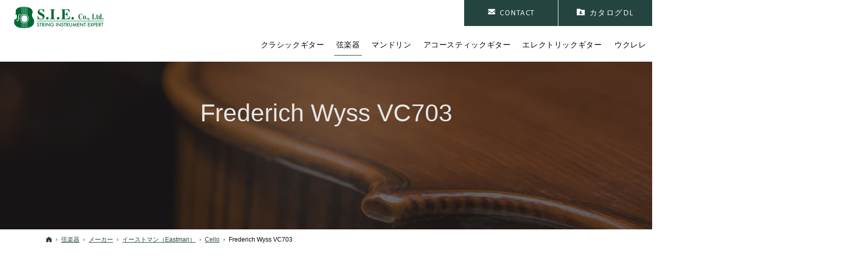

--- FILE ---
content_type: text/html
request_url: https://www.siejapan.com/strings/a_maker/eastman/cello/vc703.html
body_size: 19934
content:
<!DOCTYPE html><html lang="ja" id="n"><head><meta charset="UTF-8" />
<title>Frederich Wyss VC703：弦楽器：メーカー：イーストマン（Eastman）：Cello｜クラシックギターやケース・バイオリンなら古銘器の弦楽器専門輸入卸のSIE（エス・アイ・イー）</title>
<meta name="description" content="Frederich Wyss VC703：弦楽器：メーカー：イーストマン（Eastman）：Cello&laquo;当社は世界中から新作ギター、マンドリン、バイオリン、ビオラ、チェロ、コントラバス、そしてアンティークのギター、バイオリンの情報が集まり、初心者からプロユースまで幅広い品揃えを展開しております。さまざまな商品知識が必要となる弊社では、全社員、弦楽器のエキスパートであるべく日々トレーニングを積み重ねており、工房には、製作、修理、調整の出来る職人が常駐しておりアフターフォローにも万全の体制を整えています。" />
<meta name="keywords" content="クラシックギター,マンドリン,バイオリン,弓,ケース" />
<meta name="format-detection" content="telephone=no" /><meta name="viewport" content="width=device-width,initial-scale=1" />
<link rel="stylesheet" href="https://www.siejapan.com/style.css" /><link rel="stylesheet" href="/print.css" media="print" />
<link rel="prev" href="https://www.siejapan.com/news/_lion.html" title="【チェリスト宮田大さん LIONチェロケースのエンドース決定!!】" />
<link rel="next" href="https://www.siejapan.com/strings/a_maker/eastman/violin/vl703.html" title="Frederich Wyss VL703" />
<meta property="og:type" content="article" />
<meta property="og:title" content="Frederich Wyss VC703：弦楽器：メーカー：イーストマン（Eastman）：Cello" />
<meta property="og:description" content="Frederich Wyss VC703：弦楽器：メーカー：イーストマン（Eastman）：Cello&laquo;当社は世界中から新作ギター、マンドリン、バイオリン、ビオラ、チェロ、コントラバス、そしてアンティークのギター、バイオリンの情報が集まり、初心者からプロユースまで幅広い品揃えを展開しております。さまざまな商品知識が必要となる弊社では、全社員、弦楽器のエキスパートであるべく日々トレーニングを積み重ねており、工房には、製作、修理、調整の出来る職人が常駐しておりアフターフォローにも万全の体制を整えています。" />
<meta property="og:url" content="https://www.siejapan.com/strings/a_maker/eastman/cello/vc703.html" />
<meta property="og:image" content="https://www.siejapan.com/images/og.png" />
<meta property="og:locale" content="ja_JP" />
<meta property="og:site_name" content="株式会社エス・アイ・イー" />
<meta name="twitter:card" content="summary" />
<script src="/js/jquery.js"></script>
<link rel="stylesheet" href="/js/fancybox/fancybox.css" media="screen" /><script src="/js/fancybox/fancybox.js"></script>
<script src="/js/slick/slick.min.js"></script>
<script src="/js/shared.js"></script>
<script>

(function(i,s,o,g,r,a,m){i['GoogleAnalyticsObject']=r;i[r]=i[r]||function(){
(i[r].q=i[r].q||[]).push(arguments)},i[r].l=1*new
Date();a=s.createElement(o),

m=s.getElementsByTagName(o)[0];a.async=1;a.src=g;m.parentNode.insertBefore(a,m)

})(window,document,'script','https://web.archive.org/web/20210201053629/https://www.google-analytics.com/analytics.js','ga');

ga('create', 'UA-84230115-1', 'auto');
ga('send', 'pageview');

</script></head>
<body id="e-vc703" class="p-entry p-strings p-a_maker p-eastman p-cello">
<div id="top"><header id="header">
<h1>Frederich Wyss VC703</h1>
<p>クラシックギター、マンドリン、バイオリン、弓、ケースなどの弦楽器専門輸入卸のエス・アイ・イー</p>
<h2><a href="https://www.siejapan.com/" rel="home">クラシックギター、マンドリン、バイオリン、弓、ケース等新作および古銘器の弦楽器専門輸入卸のエス・アイ・イー</a></h2>
<p><a href="https://www.siejapan.com/" rel="home"><img src="https://www.siejapan.com/logo.png" alt="株式会社エス・アイ・イー　S.I.E. Co.Ltd｜クラシックギター、マンドリン、バイオリン、弓、ケース等新作および古銘器の弦楽器専門輸入卸" class="nof" /></a></p>
</header></div>
<main id="main">
<article id="a-vc703">
<h3 class="nt">Frederich Wyss VC703</h3>
<div class="content">
<ul class="customlist">
<li id="a-vc703" class="move">
<div class="center">
<img src="/images/strings/VC703_Front.jpg" alt="Frederich Wyss VC703" />
</div>
<div>
<p><span class="title">Frederich Wyss VC703</span><span class="price">￥<span class="amount">1,100,000</span><small>（税抜価格 ￥1,000,000）</small></span></p>

</div>
</li>
</ul>
</div>
</article>
<nav id="topicpath">
<ol><li><a href="https://www.siejapan.com/" rel="home"><span>ホーム</span></a></li><li><a href="https://www.siejapan.com/strings/"><span>弦楽器</span></a></li><li><a href="https://www.siejapan.com/strings/a_maker/"><span>メーカー</span></a></li><li><a href="https://www.siejapan.com/strings/a_maker/eastman/"><span>イーストマン（Eastman）</span></a></li><li><a href="https://www.siejapan.com/strings/a_maker/eastman/cello/"><span>Cello</span></a></li><li><span>Frederich Wyss VC703</span></li></ol>
</nav>
</main><aside id="side">
<p class="mt20" lang="en"><a href="/catalogs/" class="a-btn nw"><span class="b icon-dl">カタログDL</span></a></p>
<nav id="menu">
<ul>
<li><a href="https://www.siejapan.com/" rel="home">ホーム</a></li>
<li><a href="https://www.siejapan.com/guitar/">クラシックギター</a>
<ul>
<li><a href="https://www.siejapan.com/guitar/dg_maker/">国内製作家</a></li>
<li><a href="https://www.siejapan.com/guitar/og_maker/">海外製作家</a></li>
<li><a href="https://www.siejapan.com/guitar/g_maker/">メーカー</a></li>
<li><a href="https://www.siejapan.com/guitar/g_case/">ケース</a></li>
<li><a href="https://www.siejapan.com/guitar/g_accessory/">弦・アクセサリー</a></li>
</ul>
</li>
<li><a href="https://www.siejapan.com/strings/" class="on">弦楽器</a>
<ul>
<li><a href="https://www.siejapan.com/strings/a_maker/">メーカー</a></li>
<li><a href="https://www.siejapan.com/strings/bow/">弓</a></li>
<li><a href="https://www.siejapan.com/strings/s_case/">ケース</a></li>
<li><a href="https://www.siejapan.com/strings/s_accessories/">弦・アクセサリー</a></li>
<li><a href="https://www.siejapan.com/strings/ds_maker/">国内製作家</a></li>
<li><a href="https://www.siejapan.com/strings/os_maker/">海外製作家</a></li>
</ul>
</li>
<li><a href="https://www.siejapan.com/mandolin/">マンドリン</a>
<ul>
<li><a href="https://www.siejapan.com/mandolin/m_maker/">カラーチェ</a></li>
<li><a href="https://www.siejapan.com/mandolin/m_case/">ケース</a></li>
<li><a href="https://www.siejapan.com/mandolin/m_accessory/">弦・アクセサリー</a></li>
<li><a href="https://www.siejapan.com/mandolin/dm_maker/">国内製作家</a></li>
<li><a href="https://www.siejapan.com/mandolin/om_maker/">海外製作家</a></li>
</ul>
</li>
</ul><ul>
<li><a href="https://www.siejapan.com/agt/">アコースティックギター</a>
<ul>
<li><a href="https://www.siejapan.com/agt/eastman/">イーストマン（Eastman）</a></li>
<li><a href="https://www.siejapan.com/agt/bourgeois/">ボジョア（Bourgeois）</a></li>
<li><a href="https://www.siejapan.com/agt/a_accessory/">弦・アクセサリー</a></li>
</ul>
</li>
<li><a href="https://www.siejapan.com/egt/">エレクトリックギター</a>
<ul>
<li><a href="https://www.siejapan.com/egt/eastman/">イーストマン（Eastman）</a></li>
</ul>
</li>
<li><a href="https://www.siejapan.com/ukulele/">ウクレレ</a>
<ul>
<li><a href="https://www.siejapan.com/ukulele/u_maker/">メーカー</a></li>
<li><a href="https://www.siejapan.com/ukulele/du_maker/">国内製作家</a></li>
</ul>
</li>
</ul><ul>
<li><a href="https://www.siejapan.com/about/">会社概要</a></li>
<li><a href="https://www.siejapan.com/news/">お知らせ</a></li>
<li><a href="https://www.siejapan.com/contact/">お問合せ</a></li>
<li><a href="https://www.siejapan.com/poricy/">個人情報保護方針</a></li>
<li><a href="https://www.siejapan.com/sitemap/">サイトマップ</a></li>
</ul>
</nav>

</aside>
<div id="nav">
<nav id="global"><ul itemscope itemtype="http://www.schema.org/SiteNavigationElement">
<li itemprop="name"><a itemprop="url" href="https://www.siejapan.com/guitar/"><span>クラシックギター</span></a><div>
<dl><dt><span><span lang="en">classic guitar</span>クラシックギター</span></dt><dd>
<ul>
<li><a href="https://www.siejapan.com/guitar/dg_maker/"><p class="photo"><img src="/images/menu_guitar1.jpg" alt="国内製作家" class="nof" /></p><p>国内製作家</p></a></li>
<li><a href="https://www.siejapan.com/guitar/og_maker/"><p class="photo"><img src="/images/menu_guitar2.jpg" alt="海外製作家" class="nof" /></p><p>海外製作家</p></a></li>
<li><a href="https://www.siejapan.com/guitar/g_maker/"><p class="photo"><img src="/images/menu_guitar3.jpg" alt="メーカー" class="nof" /></p><p>メーカー</p></a></li>
<li><a href="https://www.siejapan.com/guitar/g_case/"><p class="photo"><img src="/images/menu_guitar4.jpg" alt="ケース" class="nof" /></p><p>ケース</p></a></li>
<li><a href="https://www.siejapan.com/guitar/g_accessory/"><p class="photo"><img src="/images/menu_guitar5.jpg" alt="弦・アクセサリー" class="nof" /></p><p>弦・アクセサリー</p></a></li>
</ul>
</dd></dl>
</div></li>
<li itemprop="name"><a itemprop="url" href="https://www.siejapan.com/strings/" class="on"><span>弦楽器</span></a><div>
<dl><dt><span><span lang="en">Stringed instrument</span>弦楽器</span></dt><dd>
<ul>
<li><a href="https://www.siejapan.com/strings/a_maker/"><p class="photo"><img src="/images/menu_strings1.jpg" alt="メーカー" class="nof" /></p><p>メーカー</p></a></li>
<li><a href="https://www.siejapan.com/strings/bow/"><p class="photo"><img src="/images/menu_strings2.jpg" alt="弓" class="nof" /></p><p>弓</p></a></li>
<li><a href="https://www.siejapan.com/strings/s_case/"><p class="photo"><img src="/images/menu_strings3.jpg" alt="ケース" class="nof" /></p><p>ケース</p></a></li>
<li><a href="https://www.siejapan.com/strings/s_accessories/"><p class="photo"><img src="/images/menu_strings4.jpg" alt="弦・アクセサリー" class="nof" /></p><p>弦・アクセサリー</p></a></li>
<li><a href="https://www.siejapan.com/strings/ds_maker/"><p class="photo"><img src="/images/menu_strings5.jpg" alt="国内製作家" class="nof" /></p><p>国内製作家</p></a></li>
<li><a href="https://www.siejapan.com/strings/os_maker/"><p class="photo"><img src="/images/menu_strings6.jpg" alt="海外製作家" class="nof" /></p><p>海外製作家</p></a></li>
</ul>
</dd></dl>
</div></li>
<li itemprop="name"><a itemprop="url" href="https://www.siejapan.com/mandolin/"><span>マンドリン</span></a><div>
<dl><dt><span><span lang="en">mandolin</span>マンドリン</span></dt><dd>
<ul>
<li><a href="https://www.siejapan.com/mandolin/m_maker/"><p class="photo"><img src="/images/menu_mandolin1.jpg" alt="カラーチェ" class="nof" /></p><p>カラーチェ</p></a></li>
<li><a href="https://www.siejapan.com/mandolin/m_case/"><p class="photo"><img src="/images/menu_mandolin2.jpg" alt="ケース" class="nof" /></p><p>ケース</p></a></li>
<li><a href="https://www.siejapan.com/mandolin/m_accessory/"><p class="photo"><img src="/images/menu_mandolin3.jpg" alt="弦・アクセサリー" class="nof" /></p><p>弦・アクセサリー</p></a></li>
<li><a href="https://www.siejapan.com/mandolin/dm_maker/"><p class="photo"><img src="/images/menu_mandolin4.jpg" alt="国内製作家" class="nof" /></p><p>国内製作家</p></a></li>
<li><a href="https://www.siejapan.com/mandolin/om_maker/"><p class="photo"><img src="/images/menu_mandolin5.jpg" alt="海外製作家" class="nof" /></p><p>海外製作家</p></a></li>
</ul>
</dd></dl>
</div></li>
<li itemprop="name"><a itemprop="url" href="https://www.siejapan.com/agt/"><span>アコースティックギター</span></a><div>
<dl><dt><span><span lang="en">Acoustic guitar</span>アコースティックギター</span></dt><dd>
<ul>
<li><a href="https://www.siejapan.com/agt/eastman/"><p class="photo"><img src="/images/menu_agt1.jpg" alt="イーストマン（Eastman）" class="nof" /></p><p>イーストマン（Eastman）</p></a></li>
<li><a href="https://www.siejapan.com/agt/bourgeois/"><p class="photo"><img src="/images/menu_agt2.jpg" alt="ボジョア（Bourgeois）" class="nof" /></p><p>ボジョア（Bourgeois）</p></a></li>
<li><a href="https://www.siejapan.com/agt/a_accessory/"><p class="photo"><img src="/images/menu_agt3.jpg" alt="弦・アクセサリー" class="nof" /></p><p>弦・アクセサリー</p></a></li>
</ul>
</dd></dl>
</div></li>
<li itemprop="name"><a itemprop="url" href="https://www.siejapan.com/egt/"><span>エレクトリックギター</span></a><div>
<dl><dt><span><span lang="en">Electric Guitar</span>エレクトリックギター</span></dt><dd>
<ul>
<li><a href="https://www.siejapan.com/egt/eastman/"><p class="photo"><img src="/images/menu_egt1.jpg" alt="イーストマン（Eastman）" class="nof" /></p><p>イーストマン（Eastman）</p></a></li>
</ul>
</dd></dl>
</div></li>
<li itemprop="name"><a itemprop="url" href="https://www.siejapan.com/ukulele/"><span>ウクレレ</span></a><div>
<dl><dt><span><span lang="en">ukulele</span>ウクレレ</span></dt><dd>
<ul>
<li><a href="https://www.siejapan.com/ukulele/u_maker/"><p class="photo"><img src="/images/menu_ukulele1.jpg" alt="メーカー" class="nof" /></p><p>メーカー</p></a></li>
<li><a href="https://www.siejapan.com/ukulele/du_maker/"><p class="photo"><img src="/images/menu_ukulele2.jpg" alt="国内製作家" class="nof" /></p><p>国内製作家</p></a></li>
</ul>
</dd></dl>
</div></li>

</ul></nav>
<ul><li><a href="/contact/" class="a-btn" lang="en"><span><span class="icon-mail">Contact</span></span></a></li><li><a href="/catalogs/" class="a-btn" lang="en"><span><span class="icon-dl">カタログDL</span></span></a></li></ul>
</div>
<div id="info"><footer id="footer">
<div id="fnav">
<dl><dt><img src="https://www.siejapan.com/logo-w.png" alt="株式会社エス・アイ・イー　S.I.E.Co.,Ltd." /></dt><dd>
<p>
株式会社エス・アイ・イー　S.I.E.Co.,Ltd.<br />
<span class="p-r1em m-r1em">TEL：03-5965-6333</span><span class="dib">FAX：03-5965-6334</span><br />
〒171-0043　東京都豊島区要町2-4-8　3F
</p>
<p class="more" lang="en"><a href="/contact/"><span></span>Contact</a></p>
<ul class="sns">
<li class="move" data-move-duration="750"><a href="https://www.instagram.com/sie_japan/" target="_blank" rel="noopener nofollow" class="icon-ig db_i">@sie_japan</a></li>
<li class="move" data-move-duration="1000"><a href="https://www.facebook.com/siejapan/" target="_blank" rel="noopener nofollow" class="icon-fb db_i">@siejapan</a></li>
<li class="move" data-move-duration="1250"><a href="https://twitter.com/siejapan" target="_blank" rel="noopener nofollow" class="icon-x db_i">@siejapan</a></li>
<li class="move" data-move-duration="1500"><a href="https://www.youtube.com/@s.i.e.co.ltd.6704" target="_blank" rel="noopener nofollow" class="icon-yt db_i">@s.i.e.co.ltd.6704</a></li>
</ul>
</dd></dl>
<nav id="fmenu"><ul>
<li><a href="https://www.siejapan.com/" rel="home">ホーム</a></li>
<li><a href="https://www.siejapan.com/guitar/">クラシックギター</a>
<ul>
<li><a href="https://www.siejapan.com/guitar/dg_maker/">国内製作家</a></li>
<li><a href="https://www.siejapan.com/guitar/og_maker/">海外製作家</a></li>
<li><a href="https://www.siejapan.com/guitar/g_maker/">メーカー</a></li>
<li><a href="https://www.siejapan.com/guitar/g_case/">ケース</a></li>
<li><a href="https://www.siejapan.com/guitar/g_accessory/">弦・アクセサリー</a></li>
</ul>
</li>
<li><a href="https://www.siejapan.com/strings/" class="on">弦楽器</a>
<ul>
<li><a href="https://www.siejapan.com/strings/a_maker/">メーカー</a></li>
<li><a href="https://www.siejapan.com/strings/bow/">弓</a></li>
<li><a href="https://www.siejapan.com/strings/s_case/">ケース</a></li>
<li><a href="https://www.siejapan.com/strings/s_accessories/">弦・アクセサリー</a></li>
<li><a href="https://www.siejapan.com/strings/ds_maker/">国内製作家</a></li>
<li><a href="https://www.siejapan.com/strings/os_maker/">海外製作家</a></li>
</ul>
</li>
<li><a href="https://www.siejapan.com/mandolin/">マンドリン</a>
<ul>
<li><a href="https://www.siejapan.com/mandolin/m_maker/">カラーチェ</a></li>
<li><a href="https://www.siejapan.com/mandolin/m_case/">ケース</a></li>
<li><a href="https://www.siejapan.com/mandolin/m_accessory/">弦・アクセサリー</a></li>
<li><a href="https://www.siejapan.com/mandolin/dm_maker/">国内製作家</a></li>
<li><a href="https://www.siejapan.com/mandolin/om_maker/">海外製作家</a></li>
</ul>
</li>
</ul><ul>
<li><a href="https://www.siejapan.com/agt/">アコースティックギター</a>
<ul>
<li><a href="https://www.siejapan.com/agt/eastman/">イーストマン（Eastman）</a></li>
<li><a href="https://www.siejapan.com/agt/bourgeois/">ボジョア（Bourgeois）</a></li>
<li><a href="https://www.siejapan.com/agt/a_accessory/">弦・アクセサリー</a></li>
</ul>
</li>
<li><a href="https://www.siejapan.com/egt/">エレクトリックギター</a>
<ul>
<li><a href="https://www.siejapan.com/egt/eastman/">イーストマン（Eastman）</a></li>
</ul>
</li>
<li><a href="https://www.siejapan.com/ukulele/">ウクレレ</a>
<ul>
<li><a href="https://www.siejapan.com/ukulele/u_maker/">メーカー</a></li>
<li><a href="https://www.siejapan.com/ukulele/du_maker/">国内製作家</a></li>
</ul>
</li>
</ul><ul>
<li><a href="https://www.siejapan.com/about/">会社概要</a></li>
<li><a href="https://www.siejapan.com/news/">お知らせ</a></li>
<li><a href="https://www.siejapan.com/contact/">お問合せ</a></li>
<li><a href="https://www.siejapan.com/poricy/">個人情報保護方針</a></li>
<li><a href="https://www.siejapan.com/sitemap/">サイトマップ</a></li>
</ul>
</nav>
</div>
<p id="copyright" lang="en"><small>&copy; 2010-2026 S.I.E.Co.,Ltd. All Rights Reserved</small></p>
</footer></div>
<div id="mbtn"><a href="#menu">Menu</a></div>
<div id="pnav" class="on"><ul><li><a href="/contact/" lang="en" class="icon-mail"><span class="fs-0875rem">Contact</span></a></li><li><a href="/catalogs/" lang="en" class="icon-dl"><span class="fs-0875rem">カタログDL</span></a></li><li id="up"><a href="#top">PageTop</a></li></ul></div>
<script type="application/ld+json">{"@context":"http://schema.org","@graph":[{"@type":"Organization","name":"株式会社エス・アイ・イー","url":"https://www.siejapan.com/","logo":"https://www.siejapan.com/logo.png"},{"@type":"WebSite","url":"https://www.siejapan.com/","name":"株式会社エス・アイ・イー"},{"@type":"BreadcrumbList","itemListElement":[{"@type":"ListItem","position":1,"item":{"@id":"https://www.siejapan.com/","name":"株式会社エス・アイ・イー"}},{"@type":"ListItem","position":2,"item":{"@id":"https://www.siejapan.com/strings/","name":"弦楽器"}},{"@type":"ListItem","position":3,"item":{"@id":"https://www.siejapan.com/strings/a_maker/","name":"メーカー"}},{"@type":"ListItem","position":4,"item":{"@id":"https://www.siejapan.com/strings/a_maker/eastman/","name":"イーストマン（Eastman）"}},{"@type":"ListItem","position":5,"item":{"@id":"https://www.siejapan.com/strings/a_maker/eastman/cello/","name":"Cello"}}]}]}</script>
</body>
</html>

--- FILE ---
content_type: text/css
request_url: https://www.siejapan.com/style.css
body_size: 27216
content:
@charset "utf-8";
@import url(css/basic.css);
@import url(shared.css);#c-guitar h1::after{content:"classic guitar";}
#c-dg_maker h1::after{content:"Domestic maker";}
#c-masaki_sakurai h1::after{content:"masaki sakurai";}
#c-model h1::after{content:"model";}
#c-SAKURAI_KOHNO h1::after{content:"SAKURAI KOHNO";}
#c-model h1::after{content:"model";}
.p-guitar.p-dg_maker.p-so_kimishima #top{background-image:url("images/design/title_so_kimishima.jpg");}
#c-so_kimishima h1::after{content:"so kimishima";}
#c-model h1::after{content:"model";}
#c-tetsuo_kurosawa h1::after{content:"tetsuo kurosawa";}
#c-okijin_model h1::after{content:"okijin model";}
#c-original_model h1::after{content:"original model";}
#c-manuelramirez_model h1::after{content:"manuelramirez model";}
#c-kuniyoshi_matsui h1::after{content:"kuniyoshi matsui";}
#c-model h1::after{content:"model";}
#c-hiroyasu_matsui h1::after{content:"hiroyasu matsui";}
#c-model h1::after{content:"model";}
#c-jim_frieson h1::after{content:"jim frieson";}
#c-model h1::after{content:"model";}
#c-kouji_iuchi h1::after{content:"kouji iuchi";}
#c-model h1::after{content:"model";}
#c-kodama_kanoh h1::after{content:"kodama kanoh";}
#c-model h1::after{content:"model";}
#c-yuichi_imai h1::after{content:"yuichi imai";}
#c-model h1::after{content:"model";}
#c-og_maker h1::after{content:"Overseas maker";}
#c-teodoro_perez h1::after{content:"teodoro perez";}
#c-model h1::after{content:"model";}
#c-sergio_perez h1::after{content:"sergio perez";}
#c-model h1::after{content:"model";}
#c-marco_antonio_tejeda h1::after{content:"marco antonio tejeda";}
#c-model h1::after{content:"model";}
#c-lodi h1::after{content:"F.lli Lodi";}
#c-model h1::after{content:"model";}
#c-elias h1::after{content:"Elias Bonet monne";}
#c-model h1::after{content:"model";}
#c-gerhard h1::after{content:"Gerhard J Oldiges";}
#c-model h1::after{content:"model";}
#c-fernando h1::after{content:"Fernando Rubin";}
#c-model h1::after{content:"model";}
#c-jochen h1::after{content:"Jochen Röthel";}
#c-model h1::after{content:"model";}
#c-vicente h1::after{content:"Vicente Carrillo";}
#c-model h1::after{content:"model";}
#c-vladimir h1::after{content:"Vladimir Druzhinin";}
#c-model h1::after{content:"model";}
#c-dominik h1::after{content:"Dominik Wurth";}
#c-model h1::after{content:"model";}
#c-ennio h1::after{content:"Ennio Giovanetti";}
#c-model h1::after{content:"model";}
#c-roland h1::after{content:"Roland Scharbatke";}
#c-model h1::after{content:"model";}
#c-greg h1::after{content:"Greg Smallman ＆ son";}
#c-model h1::after{content:"model";}
#c-hermann h1::after{content:"Hermann Hauser";}
#c-model h1::after{content:"model";}
#c-ignacio h1::after{content:"Ignacio Fleta e hijos";}
#c-model h1::after{content:"model";}
#c-jose h1::after{content:"Jose L. Romanillos";}
#c-model h1::after{content:"model";}
#c-g_maker h1::after{content:"classic guitar maker";}
#c-aranjuez h1::after{content:"aranjuez";}
#c-model h1::after{content:"model";}
#c-aranjuez_con h1::after{content:"Aranjuez con JIN OKI";}
#c-model h1::after{content:"model";}
#c-altamira h1::after{content:"altamira";}
#c-model h1::after{content:"model";}
#c-g_case h1::after{content:"classical guitar case";}
#c-aranjuez h1::after{content:"aranjuez";}
#c-model h1::after{content:"model";}
#c-guitar_others h1::after{content:"Other guitar cases";}
#c-model h1::after{content:"model";}
#c-g_accessory h1::after{content:"Classical guitar accessories";}
#c-savarez_cgt h1::after{content:"Savarez -classic guitar-";}
#c-model h1::after{content:"model";}
#c-endorsement h1::after{content:"endorsement";}
.p-guitar.p-g_accessory.p-knobloch #top{background-image:url("images/string_accessories/knobloch.png");}
#c-knobloch h1::after{content:"KNOBLOCH -classic guitar-";}
.p-guitar.p-g_accessory.p-knobloch.p-model #top{background-image:url("images/string_accessories/knobloch.png");}
#c-model h1::after{content:"model";}
#c-endorsement h1::after{content:"endorsement";}
#c-optima_cgt h1::after{content:"Optima -classic guitar-";}
#c-model h1::after{content:"model";}
#c-endorsement h1::after{content:"endorsement";}
#c-aquila h1::after{content:"Aquila -classic guitar-";}
#c-model h1::after{content:"model";}
#c-guitar_collection h1::after{content:"books";}
#c-books h1::after{content:"books";}
#c-alessi h1::after{content:"Alessi -classic guitar-";}
#c-model h1::after{content:"model";}
#c-pingwell h1::after{content:"Ping Well Perona -classic guitar-";}
#c-model h1::after{content:"model";}
#c-guiterlift h1::after{content:"Guitar Lift -classic guitar-";}
#c-model h1::after{content:"model";}
#c-endorsement h1::after{content:"endorsement";}
#c-embracing_guitar h1::after{content:"Embracing Guitar -classic guitar-";}
#c-model h1::after{content:"model";}
#c-boveda h1::after{content:"boveda";}
#c-model h1::after{content:"model";}
#c-strings h1::after{content:"Stringed instrument";}
.p-strings.p-a_maker #top{background-image:url("images/top_a_maker.jpg");}
#c-a_maker h1::after{content:"maker -stringed instrument-";}
.p-strings.p-a_maker.p-eastman #top{background-image:url("images/top_eastman.jpg");}
#c-eastman h1::after{content:"eastman";}
#c-violin h1::after{content:"violin";}
#c-viola h1::after{content:"viola";}
#c-cello h1::after{content:"cello";}
#c-bass h1::after{content:"bass";}
.p-strings.p-a_maker.p-pollmann #top{background-image:url("images/top_pollmann.jpg");}
#c-pollmann h1::after{content:"pollmann";}
#c-model h1::after{content:"model";}
.p-strings.p-a_maker.p-karl_hofner #top{background-image:url("images/top_karl_hofner.jpg");}
#c-karl_hofner h1::after{content:"karl hofner";}
#c-violin h1::after{content:"violin";}
#c-viola h1::after{content:"viola";}
#c-cello h1::after{content:"cello";}
#c-bass h1::after{content:"bass";}
#c-bow h1::after{content:"bow";}
#c-arcos h1::after{content:"arcos";}
#c-sousa h1::after{content:"sousa";}
#c-steffen_kuhnla h1::after{content:"steffen kuhnla";}
#c-pierre_guillaume h1::after{content:"pierre guillaume";}
#c-jpjpbernard h1::after{content:"J.P.Bernard";}
#c-s_case h1::after{content:"Stringed instrument case";}
#c-eastman h1::after{content:"eastman";}
#c-eastman_violincase h1::after{content:"Eastman Violin Case";}
#c-eastman_violacase h1::after{content:"Eastman Viola Case";}
#c-eastman_cellocase h1::after{content:"Eastman Cello Case";}
#c-eastman_contrabasscase h1::after{content:"eastman Contrabass Case";}
#c-eastman_bowcase h1::after{content:"Eastman Bow Case";}
#c-pedi h1::after{content:"Pedi";}
#c-pedi_violincase h1::after{content:"Pedi Violin Case";}
#c-pedi_violacase h1::after{content:"Pedi Viola Case";}
#c-pedi_bowcase h1::after{content:"Pedi Bow Case";}
#c-musilia h1::after{content:"Musilia";}
#c-musilia_cellocase h1::after{content:"Musilia Cello Case";}
#c-lioncarbon h1::after{content:"Lion Carbon";}
#c-lioncarbon_violincase h1::after{content:"Lion Carbon Violin Case";}
#c-lioncarbon_violacase h1::after{content:"Lion Carbon Viola Case";}
#c-lioncarbon_cellocase h1::after{content:"lioncarbon cellocase";}
#c-endorsement h1::after{content:"endorsement";}
#c-s_accessories h1::after{content:"Stringed instrument accessories";}
#c-kun h1::after{content:"kun";}
#c-model h1::after{content:"model";}
#c-pedi h1::after{content:"pedi";}
#c-model h1::after{content:"model";}
#c-corelli h1::after{content:"corelli";}
#c-corelli_vn h1::after{content:"corelli vn";}
#c-corelli_va h1::after{content:"corelli va";}
#c-endorsement h1::after{content:"endorsement";}
#c-goldbrokat h1::after{content:"goldbrokat";}
#c-model h1::after{content:"model";}
#c-despiau h1::after{content:"despiau";}
#c-despiau_vn h1::after{content:"despiau vn";}
#c-despiau_va h1::after{content:"despiau va";}
#c-despiau_vc h1::after{content:"despiau vc";}
#c-despiau_cb h1::after{content:"despiau cb";}
#c-oldmaster h1::after{content:"Old Master";}
#c-model h1::after{content:"model";}
#c-dontfret h1::after{content:"Don't Fret";}
#c-boveda h1::after{content:"boveda";}
#c-model h1::after{content:"model";}
#c-ds_maker h1::after{content:"Domestic maker -Stringed instrument-";}
#c-rumi h1::after{content:"Rumi Kunitsu";}
#c-koji h1::after{content:"Koji Yamamoto";}
#c-os_maker h1::after{content:"Overseas maker -Stringed instrument-";}
#c-nicola h1::after{content:"Nicola Lazzari";}
#c-morassi h1::after{content:"morassi";}
#c-mariotto h1::after{content:"Mariotto Guido";}
#c-cesare h1::after{content:"Cesare Cipriani";}
#c-petko h1::after{content:"Petko Petkov";}
#c-edrev h1::after{content:"edrev";}
#c-mandolin h1::after{content:"mandolin";}
#c-m_maker h1::after{content:"Calace";}
#c-calace h1::after{content:"Calace mandolin";}
#c-model h1::after{content:"model";}
#c-calace_mandla h1::after{content:"calace mandla";}
#c-model h1::after{content:"model";}
#c-calace_mandocello h1::after{content:"calace mandocello";}
#c-model h1::after{content:"model";}
#c-m_case h1::after{content:"mandolin case";}
#c-aranjuez h1::after{content:"Aranjuez mandolin";}
#c-mandolin_case h1::after{content:"mandolin case";}
#c-mandola_case h1::after{content:"mandola case";}
#c-mandocello_case h1::after{content:"mandocello case";}
#c-m_accessory h1::after{content:"mandolin accessories";}
#c-optima_md h1::after{content:"Optima -mandolin-";}
#c-mandolin h1::after{content:"mandolin";}
#c-mandola h1::after{content:"mandola";}
#c-mandocello h1::after{content:"mandocello";}
#c-endorsement h1::after{content:"endorsement";}
#c-boveda h1::after{content:"boveda";}
#c-model h1::after{content:"model";}
#c-dm_maker h1::after{content:"Domestic maker -mandolin-";}
#c-shojiro_ishikawa h1::after{content:"shojiro ishikawa";}
#c-om_maker h1::after{content:"Overseas maker -mandolin-";}
#c-federico h1::after{content:"Federico Gabrielli";}
#c-model h1::after{content:"model";}
#c-agt h1::after{content:"Acoustic guitar";}
.p-agt.p-eastman #top{background-image:url("images/agt/eastman/agt_title.jpg");}
#c-eastman h1::after{content:"Eastman -Acoustic guitar-";}
#c-model h1::after{content:"model";}
.p-agt.p-bourgeois #top{background-image:url("/images/bourgeois/bg_title.jpg");}
#c-bourgeois h1::after{content:"bourgeois";}
#c-model h1::after{content:"model";}
#c-endorsement h1::after{content:"endorsement";}
#c-a_accessory h1::after{content:"Acoustic guitar accessories";}
#c-savarez_agt h1::after{content:"savarez -Acoustic guitar-";}
#c-model h1::after{content:"model";}
#c-endorsement h1::after{content:"endorsement";}
#c-alessi_agt h1::after{content:"Alessi -Acoustic guitar-";}
#c-model h1::after{content:"model";}
.p-egt #top{background-image:url("/images/design/title_egt.jpg");}
#c-egt h1::after{content:"Electric Guitar";}
.p-egt.p-eastman #top{background-image:url("/images/design/title_egt.jpg");}
#c-eastman h1::after{content:"Eastman -Electric guitar-";}
#c-ukulele h1::after{content:"ukulele";}
#c-u_maker h1::after{content:"ukulele maker";}
#c-eastman h1::after{content:"eastman";}
#c-model h1::after{content:"model";}
#c-du_maker h1::after{content:"Domestic maker -ukulele-";}
#c-sumio_kurosawa h1::after{content:"sumio kurosawa";}
#c-model h1::after{content:"model";}
#c-case h1::after{content:"case";}
#c-aranjuez h1::after{content:"aranjuez";}
#c-aranjuez_gt h1::after{content:"aranjuez guitar case";}
#c-aranjuez_ml h1::after{content:"aranjuez mandolin case";}
#c-aranjuez_ma h1::after{content:"aranjuez mandola case";}
#c-aranjuez_mc h1::after{content:"aranjuez mandocello case";}
#c-aranjuez_uke h1::after{content:"aranjuez ukulele case";}
#c-eastman h1::after{content:"eastman";}
#c-eastman_vn h1::after{content:"eastman violin case";}
#c-eastman_va h1::after{content:"eastman viola case";}
#c-eastman_vc h1::after{content:"eastman cello case";}
#c-eastman_cb h1::after{content:"eastman Contrabass Case";}
#c-eastman_bow h1::after{content:"eastman bow case";}
#c-pedi h1::after{content:"pedi";}
#c-pedi_vn h1::after{content:"pedi violin case";}
#c-pedi_va h1::after{content:"pedi viola case";}
#c-pedi_bow h1::after{content:"pedi bow case";}
#c-musilia h1::after{content:"Musilia";}
#c-musilia_vc h1::after{content:"musilia cello case";}
#c-lion_carbon h1::after{content:"lion carbon";}
#c-lioncarbon_vn h1::after{content:"lion carbon violin case";}
#c-lioncarbon_va h1::after{content:"lion carbon viola case";}
#c-lioncarbon_pg h1::after{content:"lioncarbon pg";}
#c-endorsement h1::after{content:"endorsement";}
#c-others h1::after{content:"others";}
#c-model h1::after{content:"model";}
#c-string_accessories h1::after{content:"string accessories";}
.p-about #top{background-image:url("images/top_company.jpg");}
#c-about h1::after{content:"about";}
#c-catalogs h1::after{content:"Catalogs";}
.p-news #top{background-image:url("images/top_news.jpg");}
#c-news h1::after{content:"news";}
#c-contact h1::after{content:"contact";}
#c-poricy h1::after{content:"poricy";}
#e-egt_thinline h1::after{content:"Eastman";}
#e-catalogs01 h1::after{content:"Catalogs";}

.fc-green,.ic-green>li::before,.ic-green>dt::before,.ic-green::before,.oc-green{color:#244440;}
#c-knobloch h1,#e-knobloch_cx h1,#e-knobloch_qz h1,#e-knobloch_sn h1,#e-knobloch_bi h1,#e-knobloch_da h1,#e-knobloch_lb h1,#e-knobloch_snl h1,#e-knobloch_az h1{color:#494949;}
#c-knobloch h1::after,#e-knobloch_cx h1::after,#e-knobloch_qz h1::after,#e-knobloch_sn h1::after,#e-knobloch_bi h1::after,#e-knobloch_da h1::after,#e-knobloch_lb h1::after,#e-knobloch_snl h1::after,#e-knobloch_az h1::after{color:#494949;}
.of-h{overflow:hidden;}
.kome4>dt,.kome4>.dt{width:4.5em;}
img.left,.grid2it img,img.right{margin:0 auto 2em auto;}
.list-btn[class*="typebox"]>li>a:only-child{text-align:left;}
.voice{line-height:2.3;color:#244440;overflow:hidden;position:relative;padding:3em;}
.voice::before,.voice::after{content:"\e977";font-family:'icomoon' !important;font-size:1.5em;position:absolute;top:.5em;left:.5em;z-index:1;line-height:1;}
.voice::after{content:"\e978";left:auto;right:.5em;bottom:.5em;top:auto;}
.bg-w{padding:40px;background:#fff;}

/*Slider*/
.slick-slider,.slick-list,.slick-track,.slick-slide{min-height:0;min-width:0;}.slick-slider{position:relative;display:block;-webkit-touch-callout:none;-webkit-tap-highlight-color:transparent;}.slick-list{overflow:hidden;position:relative;display:block;margin:0 auto;padding:0;}.slick-list:focus{outline:none;}.slick-list.dragging{cursor:pointer;}.slick-slider .slick-track,.slick-slider .slick-list{-webkit-transform:translate3d(0,0,0);transform:translate3d(0,0,0);}.slick-track{position:relative;top:0;left:0;}.slick-loading .slick-track{visibility:hidden;}.slick-slide{float:left;height:100%;min-height:1px;}.slick-loading .slick-slide{visibility:hidden;}
.slick-slider,.slick-slide a{margin:0 0 15px;overflow:hidden;}.slick-slider img{width:100%;object-fit:contain;max-height:625px;margin:0;}
.slick-arrow,.slick-dots{position:absolute;right:0;bottom:8px;width:100%;}
.slick-prev.slick-arrow{cursor:pointer;z-index:2;right:auto;}
.slick-dots li{background:#fff;border:1px solid #7f7f7f;border-radius:50%;width:8px;height:8px;margin:0 6px;}
.slick-dots li.slick-active{background:#7f7f7f;}
.item_slider{margin: 0 auto .5rem;}
.item_slider li,.item_slider_nav li{/*box-shadow:inset 0 0 1px 1px #eee;*/border: 1px solid #eee;position:relative;}
.item_slider_nav{margin: 0 auto 2em;}
.item_slider_nav li{margin-right: 5px;outline: 0;cursor: pointer;}
.item_slider_nav li:hover,.item_slider_nav li.slick-current.slick-active{/*box-shadow: inset 0 0 1px 1px #ddd;*/border:1px solid #008842;}
.item_slider_nav li img{position:absolute;width:100%;height:100%;top:0;left:0;object-fit:contain;font-family: 'object-fit:contain;';}
.item_slider_nav li::before{content:"";display:block;padding-top:100%;}
[id|="a"] .slick-slider .photo{max-height:625px;height:auto;}
[id|="a"] .slick-slider .photo::before{content:"";display:block;padding-top:159.4387755102041%;}

/*Style42*/
#e-bourgeois_9684 #top{background-image:url(/images/bourgeois/bg_9684.jpg);} 
#e-bourgeois_9700 #top{background-image:url(/images/bourgeois/bg_9700.jpg);} 
#e-bourgeois_9410 #top{background-image:url(/images/bourgeois/bg_9410.jpg);} 
#e-bourgeois_9771 #top{background-image:url(/images/bourgeois/bg_9771.jpg);} 
#e-bourgeois_9726 #top{background-image:url(/images/bourgeois/bg_9726.jpg);} 
#e-bourgeois_9523 #top{background-image:url(/images/bourgeois/bg_9523.jpg);} 
#e-bourgeois_8804 #top{background-image:url(/images/bourgeois/bg_8804.jpg);}
#e-bourgeois_8662 #top{background-image:url(/images/bourgeois/bg_8662.jpg);}
#e-bourgeois_8804 #top{background-image:url(/images/bourgeois/bg_8804.jpg);}
#e-bourgeois_8757 #top{background-image:url(/images/bourgeois/bg_8757.jpg);}
#e-bourgeois_9422 #top{background-image:url(/images/bourgeois/bg_9422.jpg);}
#e-bourgeois_8835 #top{background-image:url(/images/bourgeois/bg_8835.jpg);}
#e-bourgeois_l-db2 #top{background-image:url(/images/bourgeois/bg_l-db2.jpg);}
#e-bourgeois_9090 #top{background-image:url(/images/bourgeois/bg_9090.jpg);}
#e-bourgeois_8827 #top{background-image:url(/images/bourgeois/bg_8827.jpg);}
#e-bourgeois_championship #top{background-image:url(/images/bourgeois/bg_championship.jpg);}
#e-bourgeois_9451 #top{background-image:url(/images/bourgeois/bg_9451.jpg);}
#e-bourgeois_8788 #top{background-image:url(/images/bourgeois/bg_8788.jpg);}
#e-bourgeois_8790 #top{background-image:url(/images/bourgeois/bg_8790.jpg);}
#e-bourgeois_8951 #top{background-image:url(/images/bourgeois/bg_8951.jpg);}
#e-bourgeois_TAHS #top{background-image:url(/images/bourgeois/bg_TAHS.jpg);}
#e-bourgeois_8819 #top{background-image:url(/images/bourgeois/bg_8819.jpg);}
#e-bourgeois_8810 #top{background-image:url(/images/bourgeois/bg_8810.jpg);}
#e-bourgeois_9128 #top{background-image:url(/images/bourgeois/bg_9128.jpg);}
#e-bourgeois_natural #top{background-image:url(/images/bourgeois/bg_natural.jpg);}
#e-bourgeois_8799 #top{background-image:url(/images/bourgeois/bg_8799.jpg);}
#e-bourgeois_8803 #top{background-image:url(/images/bourgeois/bg_8803.jpg);}
#e-bourgeois_tscb #top{background-image:url(/images/bourgeois/bg_tscb.jpg);}
#e-bourgeois_tsv #top{background-image:url(/images/bourgeois/bg_tsv.jpg);}
#e-bourgeois_tss #top{background-image:url("images/top_bourgeois_tss.jpg");}
#e-bourgeois_tsts #top{background-image:url("images/top_bourgeois_tsts.jpg");}

/*.item_slider_nav li.slick-current.slick-active{box-shadow: inset 0 0 1px 1px #008842;background:#767676;}*/
.item_slider_nav li.slick-current.slick-active img{opacity:.5;}
.item_slider_nav .slick-prev,.item_slider_nav .slick-next{background:#ccc;width:25px;height:25px;padding:0;-webkit-transform:translate(0, -50%);-ms-transform: translate(0, -50%);transform: translate(0, -50%);    top:50%;}
.item_slider_nav .slick-prev:focus,.item_slider_nav .slick-next:focus{background: #ccc;}
.item_slider_nav .slick-prev:hover,.item_slider_nav .slick-next:hover{background: #666;}
.item_slider_nav .slick-prev{left:0;z-index:1;}
.item_slider_nav .slick-next{right:0;}
.item_slider_nav .slick-prev:before,.item_slider_nav .slick-next:before{content:"\e900";    font-family:'icomoon'!important;font-size:20px;display:block;}
.item_slider_nav .slick-prev:before{transform:scale(-1,1);}

/* modal */
body.fixed{position:fixed;}
body.fixed .artist-intro{pointer-events:none;transition:all .2s ease-out;-webkit-filter: blur(8px);-moz-filter:blur(8px);-ms-filter:blur(8px);filter: blur(8px);}
.customlist>li>div.modal,.alldata div.modal,.content div.modal{display:none;position:fixed;height:100vh;top:0;left:0;width:100%;z-index:100;color:#fff;}
.modal:target{display:flex;}
.modal::before{content:"";box-sizing:border-box;width:100%;background-color:rgba(22,80,67,.90);position:fixed;left:0;top:50%;will-change:height,top;animation:open-animation 0.6s cubic-bezier(0.83,0.04,0,1.16) 0.65s both;}
.modal::after{content:"";width:0;height:2px;background-color:#f0f0f0;will-change:width,opacity;animation:line-animation 0.6s cubic-bezier(0.83,0.04,0,1.16) both;position:absolute;top:50%;left:0;margin-top:-1px;}
@keyframes line-animation{0%{width:0;opacity:1;}99%{width:100%;opacity:1;}100%{width:100%;opacity:0;}}
@keyframes open-animation{0%{height:0;top:50%;}100%{height:100vh;top:0;}}
.modal__bg{background:rgba(0,0,0,0.8);height:100vh;position:absolute;width:100%;}
.modal__content{height:calc(100vh - 40px);max-width:1500px;padding:5%;box-sizing:border-box;position:relative;margin:auto;overflow:auto;animation:fade 0.5s ease-out 1.3s both;}
.modal__content>p{display:flex;flex-direction:column;}
.modal__content h3,.modal__content a{color:#fff;}
.modal__content>table{table-layout:auto;}
.modal__content th,.modal__content td{background:none;color:#fff;border:none;border-bottom:1px solid #ddd;}
.modal__content th{width:25%;}
.modal__content .price{font-size:1.5em;margin-bottom:.5em;}
@keyframes fade{0%{opacity:0;}100%{opacity:1;}}
.js-modal-close{width:2rem;height:2rem;text-indent:120%;overflow:hidden;white-space:nowrap;overflow-wrap:normal;word-wrap:normal;;position:fixed;top:20px;right:20px;background:url("images/design/close.svg") center center no-repeat;background-size:contain;}
[class*="typebox"].artist-intro>li>a{height:auto;text-decoration:none;}
.artist-intro .artist-img{display:block;position:relative;width:100%;height:100%;margin-bottom:10px;}
.artist-intro .artist-img::before{content:"";display:block;padding-top:135%;}
.artist-intro .artist-img img{position:absolute;width:100%;height:100%;top:0;left:0;object-fit:cover;font-family:'object-fit:cover;';margin:0;}
.artist-intro .artist-img+span{font-weight:bold;}
.a_border>li>a{border:1px solid #ccc;background-clip:padding-box;border-width: 0 0 1px 0;}
dl.box>dt{padding:1.0em 2em 1.0em 1.2em;}
.bg-gray{background-color:#f5f5f5;}
#banner{margin-bottom:0;max-width:906px;}
.p-news #top{background:#333;}
#e-bourgeois_stock #top{background:#333;}
[id|="l"] .photo+div{margin-bottom: 20px;}
.photo{background-color: #fff;}
.customlist .s_clear th{width:100%;}
/*youtube*/
.youtube{position:relative;height:0;padding-bottom:56.25%;display:block;}
.youtube iframe{position:absolute;width:100%;height:100%;top:0;left:0;}
/*カタログダウンロード*/
#c-catalogs #top,#e-catalogs01 #top{background-image:none;background-size:cover;background-color:#244440;}
#catalogs{padding:0 0 .78em;;width:86.66666666666667%;}
a.kasenno{text-decoration:none;color:#000;}
.iro{padding:0px 15px;margin:0px 0px 10px 0px;color:#373737;font-size:.8125em;display:inline-block;background:#f1f1f1;float:right;}
#pnav a::before{font-size:1em;display:block;text-align:center;margin:0 auto 5px auto;}
#global>ul>li:last-child{padding-left:.1em;}
.mt-27{margin-top:-27px;}
/*profilecard*/
.profilecard{position:relative;padding:5em 0 3em;}
.profilecard img{position:absolute;top:5px;z-index:2;right:5%;width:40%;max-width:152px;}
.profilecard_content{position:relative;z-index:2;display:block;padding:1.5em;background-color:#fff;margin:40px 2%;padding:6em 1.5em 2em;box-shadow:rgba(0, 0, 0, 0.1) 0px 20px 25px -5px, rgba(0, 0, 0, 0.04) 0px 10px 10px -5px;z-index:-1;}
.profilecard_content>p{font-size:.975em;margin-top:1em;}
.artist-intro a{color:#000;}

.card li{position:relative;background-color:#000;overflow:hidden;}
.card li img{margin:0;width:100%;opacity: .7 !important;}
.card li img:hover{opacity:.8;}
.card li p{position:absolute;width:100%;top:50%;left:50%;transform:translate(-50%,-50%);-webkit- transform:translate(-50%,-50%);font-size:20px;color:#fff;z-index:2;}
.card li a:hover p{-webkit-transform:translate(-50%, -50%) translate3d(0, -20px, 0);transform:translate(-50%, -50%) translate3d(0, -20px, 0);}
.card li span{display:block;line-height:1;font-size:.8em;}
.card li span+span{font-size:2em;}
.card a::after{z-index:1;content:"";width:100%;height:100%;position:absolute;background:linear-gradient(180deg, rgba(125, 185, 232, 0) 0, #773a35 150%);display:block;top:0;left:0;transform:translate3d(0, 50%, 0);mix-blend-mode:multiply;}
.card li a p,.card a::after,.card a::before{-webkit-transition: opacity .35s,-webkit-transform .35s;transition: opacity .35s,transform .35s;}
.card a:hover::after{transform:translateZ(0);}
.card a::before{z-index:2;content:"MORE";position:absolute;bottom:1em;display:inline-block;color:#fff;text-decoration:none;opacity:0;}
.card a:hover::before{-webkit-transform:translate3d(0, -1em, 0);transform:translate3d(0, -1em, 0);opacity:1;}
/*枠*/
[class*="waku"]{padding:0px 20px;margin:0px 0px 10px 0px;color:#fff;font-size:.8em;display:inline-block;}
.waku-b{background:#333;}
.waku-n{background:#006;}
.waku-w{background:#fff;color:#333;border:solid 1px #333;}
.waku-r{background:#c70000;}
.v-bar{width:1px;height:40px;display:block;background:#000;margin:0 auto;}
.v-bar{margin-bottom:20px;}
/*fancy_youtube*/
.fancybox-type-iframe .fancybox-inner{position:relative;aspect-ratio:16/9;display:block;height:auto!important;box-sizing:border-box;}
.fancybox-type-iframe .fancybox-inner iframe{position:absolute;width:100%;height:100%;top:0;left:0;}
/*header*/
#e-egt_archtop #top{background-image:url(/images/design/title_egt_archtop.jpg);}
#e-egt_thinline #top{background-image:url(/images/design/title_egt_thinline.jpg);}
#e-egt_solid #top{background-image:url(/images/design/title_egt_solid.jpg);}

@media(min-width:38em){
/*profile*/
.profilecard{padding:3em 10% 3em 10%;}
.profilecard_content{padding:1.5em 12.5em 1.5em 3em;}
.profilecard img{top:5%;right:7%;left:auto;max-width:180px;}
}
@media(min-width:40em){
img.left,.grid2it img,.grid2tt>dt,.grid2tt>span:first-child:not(.right){margin-right:3em;}
img.right,.grid2tt>dt.right,.grid2tt>span:first-child.right{margin-left:3em;}
img.left.mb0{margin-bottom:0;}
.customlist .s_clear th{width:20%;}
.customlist .s_clear th.w40{width:40%;}
.customlist>li>div+div.modal__content{padding-left:0;}
/*カタログダウンロード*/
#catalogs{padding-bottom:2em;}
.a_border>li>a{border:none}.w65{width:65%;}
}
@media(min-width:48em){
#nav{display:flex;flex-direction:column-reverse;}
#nav>ul{display:flex;flex-wrap:nowrap;justify-content:flex-end;margin:0 0 0 auto;width:24em;}
#nav>ul>li{width:50%;}
#nav>ul>li+li{margin-left:1px;}
#nav>ul [class*="a-btn"]::before{content:none;}
/*#global>ul>li>div>dl>dt>span [lang="en"]{max-width:none;}*/
#global>ul>li:first-child>div>dl>dt>span [lang="en"]{max-width:4em;}
#global>ul>li a[href*="agt"]+div>dl>dt>span [lang="en"]{max-width:5em;}
#global>ul>li a[href*="egt"]+div>dl>dt>span [lang="en"]{max-width:5em;}
.modal__content{display:flex;justify-content:space-between;align-items:center;-ms-overflow-style:none;scrollbar-width:none;}
.modal__content::-webkit-scrollbar{display:none;}
.modal__content.ai-s{align-items:flex-start;}
.modal__content>table{width:60%;padding-top:2em;}
.modal__content>p{position:sticky;top:0;width:30%;}
#banner{margin-bottom:30px;}
.profilecard img{top:5%;right:7%;left:auto;max-width:200px;}
.v-bar{width:1px;height:60px;}
.fancybox-wrap{width:70vw!important;height:auto!important;aspect-ratio:16/9;max-height:70vh;}
.fancybox-skin,.fancybox-outer,.fancybox-inner{width:100%!important;height:100%!important;padding:0!important;box-sizing:border-box;}
}
@media(min-width:61em){
[id^="pickup_"] h3{padding:0 0 6.8em 0;}
}
@media(min-width:92.875em){
#nav{flex-direction:row;}
#global{padding-right:24em;}
#nav>ul{position:absolute;right:0;top:0;z-index:2;}
#nav>ul [class*="a-btn"]{height:70px;display:flex;flex-direction:column;justify-content:center;}
}

--- FILE ---
content_type: text/css
request_url: https://www.siejapan.com/css/basic.css
body_size: 65012
content:
@charset "utf-8";/*260123*/
/*reset*/
html,body,a,p,h1,h2,h3,h4,h5,h6,ol,ul,li,dl,dt,dd,div,img,span,strong,em,small,b,i,ruby,rt,rp,sub,sup,address,abbr,pre,blockquote,q,ins,del,cite,dfn,code,kbd,samp,var,iframe,table,caption,colgroup,col,tbody,thead,tfoot,tr,td,th,form,fieldset,legend,label,input,button,select,optgroup,option,textarea,article,aside,figcaption,figure,footer,header,main,mark,nav,section,time{background-color:transparent;border:0;font-family:inherit;font-size:100.01%;font-style:normal;margin:0;outline:0;padding:0;vertical-align:baseline;box-sizing:border-box;}article,aside,figcaption,figure,footer,header,main,nav,section{display:block;}html{font-family:sans-serif;height:100%;overflow:hidden;-webkit-text-size-adjust:100%;-ms-text-size-adjust:100%;-webkit-tap-highlight-color:transparent;}body{font-size:62.5%;line-height:1;text-align:center;width:100%;position:relative;overflow:hidden;overflow-wrap:break-word;word-wrap:break-word;}ol,ul{list-style:none;}table{border-collapse:collapse;border-spacing:0;}a img,ins,abbr[title]{text-decoration:none;}abbr[title],dfn[title]{border-bottom:1px dotted;cursor:help;}button,input,label,select{cursor:pointer;overflow:visible;width:auto;}button,input,select,textarea,iframe,optgroup,svg{border-radius:0;color:inherit;line-height:1;text-transform:none;vertical-align:middle;}label{display:inline-block;}textarea{overflow:auto;resize:vertical;}pre{white-space:pre-wrap;}ul ul,ul dl,dl ul,table p,table ul,table dl,table table{font-size:1em;}a:hover,a:active{outline:0;}
strong,b,.b,optgroup{font-weight:600;}dfn,em,i,.i{font-style:italic;letter-spacing:.1em;}.u{text-decoration:underline;}del,.s{text-decoration:line-through;}.big{font-size:1.125em;}small,.small,sup,sub{font-size:.875em;}.center{text-align:center;display:block;margin:0 auto;}blockquote,q{quotes:none;}blockquote::before,blockquote::after,q::before,q::after{content:'';content:none;}.tt,pre,code,kbd,samp,var{font-family:'Courier New',Courier,monospace;}h1,h2,h3,h4,h5,h6,.clear{clear:both;}th,td,textarea{text-align:left;vertical-align:top;}img,a img{max-width:100%;height:auto;vertical-align:middle;}abbr,.uppercase{text-transform:uppercase;letter-spacing:.1em;}sup,sub{line-height:0;position:relative;}sup{top:-.5em;}sub{bottom:-.25em;}rt,rp{font-size:50%;}[class^="mark"]{padding:0 .25em;}
:root,html{cursor:default;overflow-y:scroll;}body,img{-webkit-backface-visibility:hidden;backface-visibility:hidden;}img{-ms-interpolation-mode:bicubic;}:root,::after,::before{box-sizing:border-box;}::after,::before{text-decoration:inherit;vertical-align:inherit;border:0;}button,[type="button"],[type="reset"],[type="submit"],[class*="check_"] input,select{-webkit-appearance:none;-moz-appearance:none;appearance:none;}button::-moz-focus-inner,input::-moz-focus-inner{border:0;padding:0;}p,li,dt,dd,th,td,pre{line-break:strict;}select::-ms-value{color:currentcolor;}#n:root{-ms-overflow-style:-ms-autohiding-scrollbar;}::-webkit-input-placeholder{color:inherit;opacity:.54;}a{-webkit-text-decoration-skip:objects;}a,button,input,label,select,textarea{-ms-touch-action:manipulation;touch-action:manipulation;}svg:not(:root){overflow:hidden;}.fub_free::-webkit-file-upload-button{-webkit-appearance:button;font:inherit;}
/*custom*/
th,td,button,input,select,.select,textarea,.close_popup{background:#fff;border:1px solid #a7a7a7;}
[type="text"],[type="password"],[type="date"],select,.select,textarea{line-height:1.5em;padding:.5em;width:100%;max-width:100%;}
[type="checkbox"],[type="radio"]{margin:0 .5em .2em .5em;}.sp input,.sp select,.sp textarea{font-size:16px;font-size:1rem;}
button,[type="button"],[type="reset"],[type="submit"],[class*="a-btn"],.close_popup{text-align:center;vertical-align:middle;width:100%;max-width:17.14285714285714em;padding:1.16em;}
[class*="a-btn"].nw,.nw,[type="date"]{width:auto;max-width:none;}
.close_popup,a.overlay,dl.box>dt,#mbtn a,#pnav a,#mv_prev,#mv_next,#paging li{cursor:pointer;}
.fi_zip [type="button"]{font-size:12px;font-size:.75rem;padding:.625em 1.618em;width:auto;}
[type="text"]:focus,[type="password"]:focus,select:focus,textarea:focus{box-shadow:0 2px 2px rgba(0,0,0,.05) inset;}
table,iframe,[class*="a-btn"].nw.w100{width:100%;}th,td{padding:1em;padding:1rem;}th{vertical-align:middle;font-weight:normal;}
/*font*/
@font-face{font-family:"icomoon";src:url("fonts/icomoon.woff") format("woff"),url("fonts/icomoon.ttf") format("truetype"),url("fonts/icomoon.svg") format("svg");font-weight:normal;font-style:normal;font-display:block;}
[class^="icon-"],[class*=" icon-"],[id|="topicpath"] a[rel="home"],.pdf,.window,.link a,a.link,.list li,.newlist>li>time{display:inline-block;position:relative;padding-left:1.5em;}
[class^="icon-"]::before,[class*=" icon-"]::before,[id|="topicpath"] li+li::before,[id|="topicpath"] a[rel="home"]::before,.pdf::before,.window::before,.link a::before,a.link::before,.list li::before,[class*="a-btn"]::before,.list-btn a::before,#menu a::before,#menu dl.box>dt::before,#fmenu li::before,.newlist>li>time::before,#layerprev::after,#layernext::after,#mv_prev::after,#mv_next::after,.tel::before{display:inline-block;font-family:'icomoon'!important;speak:never;font-style:normal;font-weight:normal;font-variant:normal;text-decoration:none;text-transform:none;line-height:1;-webkit-font-smoothing:antialiased;-moz-osx-font-smoothing:grayscale;}
[class^="icon-"]::before,[class*=" icon-"]::before,.pdf::before,.window::before,.link a::before,a.link::before,.list li::before{margin:auto .5em auto -1.5em;}
[class^="icon-"].db_i,[id|="topicpath"] a[rel="home"]{width:1.1em;text-indent:0;padding:0;}
[class^="icon-"].db_i::before,[id|="topicpath"] a[rel="home"]::before{margin:auto 1.1em auto 0;line-height:1.1;}
.icon-arrow::before,[id|="topicpath"] li+li::before,#layerprev::after,#layernext::after,#mv_prev::after,#mv_next::after,.link a::before,a.link::before,.list li::before,[class*="a-btn"]::before,.list-btn a::before,#menu a::before{content:"\e900";}.icon-arrow2::before{content:"\ea1c";}.icon-arrow3::before{content:"\e913";}.icon-arrow4::before{content:"\e914";}.icon-pdf::before,.pdf::before{content:"\eadf";color:#df0a07;}.icon-window::before,.window::before{content:"\e903";}.icon-window2::before{content:"\e907";}.icon-tel::before,.tel::before{content:"\e942";}.icon-tel2::before{content:"\e901";}.icon-tel3::before{content:"\e90c";}.icon-mail::before{content:"\e90f";}.icon-mail2::before{content:"\e910";}.icon-mail3::before{content:"\e911";}.icon-home::before,[id|="topicpath"] a[rel="home"]::before{content:"\e902";}.icon-check::before{content:"\e904";}.icon-check2::before{content:"\ea11";}.icon-list::before{content:"\e924";}.icon-folder::before{content:"\e930";}.icon-share::before{content:"\ea82";}.icon-fb::before{content:"\e905";}.icon-fb2::before{content:"\ea90";}.icon-tw::before{content:"\e906";}.icon-tw2::before{content:"\ea96";}.icon-x::before{content:"\e917";}.icon-ig::before{content:"\ea92";}.icon-line::before{content:"\e912";}.icon-yt::before{content:"\e908";}.icon-yt2::before{content:"\e909";}.icon-tiktok::before{content:"\e915";}.icon-blog::before{content:"\e90a";}.icon-blog2::before{content:"\e90b";}.icon-image::before{content:"\e90d";}.icon-images::before{content:"\e90e";}.icon-access::before{content:"\e947";}.icon-access2::before{content:"\e948";}.icon-calendar::before{content:"\e953";}.icon-bubbles::before{content:"\e96c";}.icon-bubbles2::before{content:"\e96d";}.icon-bubbles3::before{content:"\e96f";}.icon-bubbles4::before{content:"\e970";}.icon-quotes-left::before{content:"\e977";}.icon-quotes-right::before{content:"\e978";}.icon-search::before{content:"\e986";}.icon-zoom-in::before{content:"\e987";}.icon-zoom-out::before{content:"\e988";}.icon-archive::before{content:"\e9ba";}.icon-warning::before{content:"\ea07";}.icon-notification::before{content:"\ea08";}.icon-info::before{content:"\ea0c";}.icon-up::before{content:"\ea3a";}.icon-down::before{content:"\ea3e";}.icon-prev::before{content:"\ea40";}.icon-next::before{content:"\ea3c";}.icon-pin::before{content:"\ead1";}.icon-pin2::before{content:"\ead2";}.icon-dl::before{content:"\e933";}.icon-tags::before{content:"\e936";}.icon-yen::before{content:"\e93e";}.icon-clock::before{content:"\e94e";}.icon-clock2::before{content:"\e94f";}.icon-undo2::before{content:"\e967";}.icon-hammer::before{content:"\e996";}.icon-trophy::before{content:"\e99e";}.icon-gift::before{content:"\e99f";}.icon-dl2::before{content:"\e9c5";}.icon-up2::before{content:"\e9c6";}.icon-link::before{content:"\e9cb";}.icon-clip::before{content:"\e9cd";}.icon-bookmarks::before{content:"\e9d3";}.icon-point-up::before{content:"\ea03";}.icon-point-right::before{content:"\ea04";}.icon-point-down::before{content:"\ea05";}.icon-point-left::before{content:"\ea06";}.icon-note::before{content:"\e916";}.icon-beginner:before{content:"\e918";}
.ff-yg{font-family:"游ゴシック体",YuGothic,"游ゴシック Medium","Yu Gothic Medium","游ゴシック","Yu Gothic",Verdana,Meiryo,sans-serif;}
strong.ff-yg,b.ff-yg,.b.ff-yg{font-family:"游ゴシック体",YuGothic,"游ゴシック","Yu Gothic",Verdana,Meiryo,sans-serif;}
.ff-ym{font-family:"Times New Roman","游明朝","Yu Mincho",YuMincho,serif;}
strong.ff-ym,b.ff-ym,.b.ff-ym{font-family:"游明朝 Demibold","Yu Mincho Demibold","YuMincho-DemiBold","游明朝","Yu Mincho",YuMincho,serif;font-weight:800;}
/*layout*/
body.on,body.layon{position:fixed;}body.on #filter,body.layon #filter{z-index:10;position:fixed;top:0;left:0;width:100%;height:100%;background:#000;background:rgba(0,0,0,.5);cursor:pointer;}
.wrap,[id|="topicpath"] ol{margin:0 auto;overflow:hidden;position:relative;text-align:left;width:100%;max-width:1140px;}
#main,#side,#footer,#snav,#pnav,.fs-c{font-size:14px;font-size:.875rem;}#main{line-height:1.75;}
#snav,#pnav,.fs-c{font-size:4vw;}
.fs-c30{font-size:3.33333333333333vw;}.fs-c40{font-size:2.5vw;}.fs-c48{font-size:2.08333333333333vw;}
.fs-c30_15{font-size:3.125vw;}.fs-c40_15{font-size:2.34375vw;}.fs-c48_15{font-size:1.953125vw;}
.fs-c30_14{font-size:2.91666666666667vw;}.fs-c40_14{font-size:2.1875vw;}.fs-c48_14{font-size:1.82291666666667vw;}
#footer{clear:both;width:100%;text-align:center;}
#rnav{position:fixed;left:120%;top:0;}
/*overlay*/
body.layon #filter{display:table;z-index:20;}#layer{display:table-cell;text-align:center;vertical-align:middle;}
#layerbox{display:inline-block;max-width:80%;max-width:80vw;max-height:80%;max-height:80vh;margin:auto;background:#fff;padding:10px;position:relative;cursor:default;-webkit-overflow-scrolling:touch;box-shadow:0 0 10px rgba(0,0,0,.25);}
.page #layerbox,#layerbox>iframe{width:100%;height:100%;}
#layerbox>div{display:block;max-width:100%;max-height:100%;}#layerbox>div>img,#layerbox>div>div>img{width:100%;max-height:100%;margin:auto;}
#layerinfo{background:#000;opacity:.8;color:#fff;font-size:16px;line-height:1.25;padding:4px;position:absolute;left:0;bottom:0;width:100%;}
#layerprev,#layernext,#mv_prev,#mv_next,#close{position:absolute;right:0;top:50%;margin-top:-.5em;cursor:pointer;z-index:8;}
#layerprev::after,#layernext::after,#mv_prev::after,#mv_next::after{color:#fff;}
#close{background-color:#fff;border-radius:30px;box-shadow:1px 1px 3px rgba(0,0,0,.2);font:30px/1 monospace;margin:-15px -15px 0 0;top:0;z-index:9;}
#close::before{content:"\d7";}
#layerprev,#mv_prev{right:auto;left:0;-webkit-transform:scale(-1,1);transform:scale(-1,1);}
/*set*/
h1+p,h2,#n [id|="topicpath"] ol,.sp [id|="topicpath"] ol,.spcut,.ellipsis,[type="file"]{overflow:hidden;text-overflow:ellipsis;white-space:nowrap;overflow-wrap:normal;word-wrap:normal;width:100%;}
.sp [id|="topicpath"] ol,.sp .spcut,.sp [id|="list"] .lin-line{-webkit-overflow-scrolling:touch;overflow-x:auto;text-overflow:inherit;}
p,table,dl,ul,ol{margin-bottom:1.75em;}
.column1 article,.column1 section{margin-bottom:3em;}
ul ul,ol ol,ul ol,ol ul{margin-bottom:.5em;}
img{position:relative;margin:5px;}img::before,img::after{border:1px dashed #ccc;padding:5px;display:inline-block;vertical-align:top;}img::before{border-right:0;}img::after{content:"\d7";font:12px/1 monospace;}
.db_i,.db_i-in a,h3.nt,.more a>span,#index h1,.pt_nh h1,#paging li,#mbtn a,#pnav a,#rnav a,#up a,[class|="btn"],[id|="topicpath"] a[rel="home"],.a_bgi a,.a_extend{display:block;overflow:hidden;width:100%;text-indent:120%;white-space:nowrap;overflow-wrap:normal;word-wrap:normal;padding:0;margin:0;border:0;text-shadow:none;}
h2,h2+p,#menu>ul,#fmenu>ul,.newlist,#fnav h3{text-align:left;}.more,.up{text-align:right;}
h1,img,#index #main,#side>ul,#index section,.photo,a.zoom,.zoom a,.change,#menu+ul,#contact,#footer,#fnav,#copyright small,.pnav,.pnav li{text-align:center;}
#index h1,.pt_nh h1,h1~p,h2,#nav,.change-p,.potxt,.popup [id|="topicpath"],#fmenu,h3.nt{position:absolute;left:120%;top:0;}
#mbtn,#side,#pnav{position:fixed;right:0;top:0;z-index:12;}#pnav{top:auto;bottom:0;}article,section{clear:both;}
article,section,#side ul,#menu,#menu ul,#footer,#fmenu ul,#fnav,[id|="topicpath"],#global a,#global a>span,#pnav ul,#up a,.photo,a.zoom,.zoom a,.change,[class*="a-btn"],.btn a,dl.box,[class*="linebox"],.list-btn a,.more a,span.more,.up a,a.marker,a .marker,.pnav a,.pnav span,.tab,.list-tag,#contact,.type,[class^="a_"] a,[class*=" a_"] a,.screen,.logo,dl.faq>dt,#pnav a,#rnav a,.banner,.widebox,.of-h{overflow:hidden;position:relative;}
/*display*/
#menu a,#menu li>span,#global a,.h3,.h4,.h5,.h6,.list li,.more,.up,.sns a,.spcut,[class*="linebox"],.list-btn a,[class^="a_"] a,[class*=" a_"] a,[class|="tag"] a,#copyright small,#mbtn,#mbtn a,#pnav a,.photo,a.zoom,.zoom a{display:block;}
h3 span,.h3 span,.pdf,.window,.link a,a.link,.close_popup,#menu span,#fmenu a,#fmenu span,#rnav a,[class*="a-btn"],[class*="a-btn"] span,[class^="i_"],a[href^="tel:"],[class|="a"] a,.potxt,.sotxt,.list-btn span,a.marker,a .marker,#global span,[class|="required"],address+aside span,#contact span,address span,[class^="a_"] span,[class*=" a_"] span,h1~span span,.switching label span,#show p span,.spanin span{display:inline-block;}
[class*="a-btn"] img,.newlist>li>span,.newlist>li>time,.sns span,.more a,span.more,.up a,.tel,.tag>li,.list-tag>li,pnav,.pnav li,[id|="topicpath"] li::before,[id|="topicpath"] a,[id|="topicpath"] li>span,#paging li,.logo,.info li{display:inline-block;vertical-align:middle;}
#pnav ul{display:table;table-layout:fixed;width:100%;}#pnav li{display:table-cell;vertical-align:middle;}
h2+p{display:flex;width:100%;}h2+p a,h2+p>span{display:flex;flex-direction:column;align-items:center;height:100%;}
/*clear*/
h1~p,#side img,#menu ul,#fmenu ul,#menu dl,#fmenu dl,#fmenu img,[id$="nav"] img,#footer img,#footer dl,#footer ul,#copyright,#pnav ul,section img,[class*="a-btn"] img,#list_category>ul:not(:last-child),.photo,[id$="nav"] ul,#side ul,#index section,#show img,#show ul,#vv,.change img,#mv img,#contact dl,#contact p,#contact img,.newlist,.info p,#banner img{margin:0 auto;}
#header img{margin:auto;}
a .dib,a.overlay{text-decoration:underline;}
#header a,#side a,#footer a,[id$="nav"] a,#global a,#up a,#menu a,#fmenu a,#menu a .dib,#fmenu a .dib,a[href^="tel:"],h3 a,.h3 a,[class*="a-btn"],[class*="a-btn"].overlay,[class*="a-btn"] .dib,.pnav a,.more a,span.more,a.marker,a .marker,.marker a,.up a::after,.sns a,.list-btn a,.list-btn a .dib,.tag a,.list-tag a,.list-tag a .dib,.zoom,[class^="a_"] a,[class*=" a_"] a,[class^="a_"] a .dib,[class*=" a_"] a .dib,#mbtn a,[class|="tag"] a,.info a,[id|="topicpath"] a[rel="home"],.uno{text-decoration:none;}
.db_i,.db_i-in a,#top,h1,h2+p a,h2+p>span,#mbtn a,#pnav a,#rnav a,#up a,[class|="btn"],::before,::after,[class^="a_"] a,[class*=" a_"] a,.sns a,.pnav [rel],#close,#layerprev,#layernext,#mv_prev,#mv_next{background-position:center center;background-repeat:no-repeat;background-size:contain;}
#top,h1{background-size:cover;}
a,a img,[class*="a-btn"],[class*="a-btn"]::before,[class*="a-btn"]::after,button,input,select,textarea,#side,#mbtn,#mbtn a::before,#mbtn a::after,a.marker::after,a .marker::after,span.more,span.more::after,dl.box>dt::after,#pnav,#up,#global ::after,a .photo,dl.box>dd,#global>ul>li ul{-webkit-transition:.2s;transition:.2s;}
a[href^="tel:"],.time,.newlist>li>time{cursor:default;outline:0;letter-spacing:.04em;text-transform:uppercase;}
.more a,span.more,.up a,[class*="a-btn"],.list-btn a{z-index:1;margin:auto;}
.more a::before,span.more::before,.more a>span,.up a::after,[class*="a-btn"]::before,.list-btn a::before,[class*="a-btn"]::after,.list-btn a::after{position:absolute;right:0;top:50%;text-decoration:none;}
.list-btn a{width:100%;max-width:100%;height:100%;}
.up a{padding-right:1.25em;}.up a::after{content:"\25b2";top:auto;bottom:0;}
/*side*/
#mbtn{overflow:hidden;z-index:13;}#mbtn,#mbtn a{width:60px;height:60px;}
#side{position:fixed;top:0;right:0;margin-right:-90%;z-index:12;width:90%;height:100%;padding:0;overflow:hidden;overflow-y:auto;-webkit-overflow-scrolling:touch;-webkit-transform:translate3d(0,0,0);transform:translate3d(0,0,0);}
#side.on{-webkit-transform:translate3d(-100%,0,0);transform:translate3d(-100%,0,0);}
#side>ul{text-align:center;margin-bottom:0;overflow:hidden;}
#side>#bnr{position:absolute;right:20px;top:20px;width:0;height:0;z-index:-1;}
#side>ul>li{display:inline-block;max-width:98%;margin:0 1%;padding-bottom:10px;}
#side li{vertical-align:bottom;line-height:1;}
#menu{position:relative;z-index:1;}#menu ul{margin:0;overflow:hidden;text-align:left;}#menu~ul{margin-top:20px;}
/*topicpath*/
[id|="topicpath"] ol{margin:0 auto;padding:10px;}
[id|="topicpath"] li{display:inline;vertical-align:middle;font-size:12px;font-size:.75rem;line-height:1.5;position:relative;}
[id|="topicpath"] li+li::before{font-size:.5em;margin:.5em 1em;}
[id|="topicpath"] a[rel="home"]{display:inline-block;overflow:hidden;width:1em;text-indent:0;}
[id|="topicpath"] a[rel="home"]::before{line-height:1.5;}
#n [id|="topicpath"] li,.sp [id|="topicpath"] li{white-space:nowrap;}
/*form*/
.fi_ime [type="text"],.fi_zip [type="text"],.fi_tel [type="text"],.fi_mail [type="text"]{ime-mode:disabled;}
.fi_day [type="text"],.fi_day select,.fi_age [type="text"],.fi_price [type="text"],.fi_number [type="text"],.fi_number select{width:5em;text-align:right;}
.fi_number [type="text"],.fi_number select{text-align:center;}.fi_zip [type="text"],.fi_price [type="text"]{width:8em;}.fi_free select{width:auto;}
.s_ttl thead{display:block;overflow:hidden;position:relative;}.s_ttl thead th{position:absolute;left:100%;top:0;}
.s_ttl tbody th[title]::before,.s_ttl tbody td[title]::before{content:attr(title);margin:0 8px 2px 0;display:inline-block;}
[class|="required"]{font-size:12px;padding:.1em .5em;margin-left:.5em;line-height:1.5;}
.file,.select,[class*="check_"]{display:inline-block;vertical-align:middle;overflow:hidden;position:relative;max-width:100%;}
.select{line-height:0;min-height:inherit;padding:0;width:auto;}
.select select::-ms-expand{display:none;}.select select:-moz-focusring{color:transparent;text-shadow:0px 0px 0px #333;}
.select::after{content:"\25bc";position:absolute;z-index:0;right:0;top:50%;font-size:.7em;line-height:1;margin-top:-2.5em;padding:2em 1em;}
.select select{background:none;border:0;text-align:left;max-width:none;position:relative;z-index:1;padding-right:2em;}
[class*="check_"]{padding:0 .5em 0 2.2em;margin:2px 0;}
[class*="check_"] input,[class*="check_"] br{position:absolute;left:.2em;top:.2em;z-index:-1;width:0;height:0;line-height:0;border:0;overflow:hidden;outline:0;}
[class*="check_"] input~span,[class*="check_"] br{display:inline-block;float:left;}
[class*="check_"] input~span::before,[class*="check_"] input~span::after{content:"";position:absolute;left:.2em;top:.2em;z-index:2;width:1.2em;height:1.2em;line-height:0;background:#fff;border:1px solid #a7a7a7;border-radius:2px;box-shadow:0 0 2px #eee inset;}
[class*="check_"] input~span::after{opacity:0;}
[class*="check_"] input:checked~span::after{opacity:1;}
[class*="check_"] input[type="checkbox"]~span::after{background:none;border-color:#df0a07;border-width:0 0 3px 3px;box-shadow:none;height:.7em;-webkit-transform:rotate(-45deg);transform:rotate(-45deg);}
.check_o{min-height:18px;padding-left:30px;}
[class*="check_"] input[type="radio"]~span::before{left:3px;width:16px;height:16px;border-radius:16px;}
[class*="check_"] input[type="radio"]~span::after{left:3px;background:#df0a07;border:0;box-shadow:none;width:10px;height:10px;border-radius:10px;margin:3px;}
[class*="check_"].checkonly{padding:0;width:2.2em;}[class*="check_"].checkonly input~span{width:0;height:1.5em;overflow:hidden;}
.confirm~div .viewno-confirm,.confirm~.viewno-confirm{display:inline-block;position:absolute;left:120%;top:0;opacity:0;}
.confirm~table .select,.confirm~table .select:hover,.confirm~table .select::after,.confirm~table [class*="check_"],.confirm~table [class*="check_"] input~span::before,.confirm~table [class*="check_"] input~span::after{content:none;border:0;box-shadow:none;padding:0;line-height:inherit;}
.confirm~table .select{vertical-align:inherit;display:inline;}
.ymd,.selectarea,.selectarea>li>ul{overflow:hidden;margin:0 auto;}
.ymd>li,.ymd>li span,.ymd>span,.ymd>span span,.selectarea>li,.selectarea>li>ul>li{display:inline-block;vertical-align:middle;overflow:hidden;position:relative;}
.ymd>li,.ymd>span,.selectarea>li>ul>li{padding:1px 0;}.select+span:not(.select),.kara span:not(.select){padding:0 .5em;}
/*img*/
.photo,a.zoom,.zoom a{z-index:1;width:100%;height:160px;height:60vw;max-height:160px;}
[class*="a_card"].zoom a{height:auto;max-height:none;}
.photo img,a.zoom img,.zoom a img{margin:auto;position:absolute;left:50%;top:50%;-webkit-transform:translate(-50%,-50%);transform:translate(-50%,-50%);width:auto;height:auto;max-width:100%;max-height:100%;min-width:100%;min-height:100%;object-fit:cover;font-family:'object-fit:cover;';}
.photo.lt img{left:0;top:0;}.photo.ct img{top:0;}.photo.rt img{left:auto;right:0;top:0;}
.photo.lm img{left:0;}.photo.rm img{left:auto;right:0;}
.photo.lb img{left:0;top:auto;bottom:0;}.photo.cb img{top:auto;bottom:0;}.photo.rb img{left:auto;right:0;top:auto;bottom:0;}
.photo.ct img,.photo.cb img{-webkit-transform:translate(-50%,0);transform:translate(-50%,0);max-height:none;}
.photo.lm img,.photo.rm img{-webkit-transform:translate(0,-50%);transform:translate(0,-50%);max-width:none;}
.photo.lt img,.photo.lb img,.photo.rt img,.photo.rb img{-webkit-transform:none;transform:none;}
.photo.wz img{width:100%;min-height:inherit;}.photo.hz img{height:100%;min-width:inherit;}
.photo.az img{min-width:inherit;min-height:inherit;max-width:100%;max-height:100%;object-fit:contain;font-family:'object-fit:contain;';}
a:hover .photo{opacity:.8;}
.photo[class*="ratio_"]{height:auto;max-height:none;}
a.zoom img,.zoom a img{-webkit-transition:-webkit-transform .5s linear;transition:transform .5s linear;}
a.zoom:hover img,.zoom a:hover img{-webkit-transform:translate(-50%,-50%) scale(1.2);transform:translate(-50%,-50%) scale(1.2);}
a.zoom:hover .photo.ct img,.zoom a:hover .photo.ct img,a.zoom:hover .photo.cb img,.zoom a:hover .photo.cb img{-webkit-transform:translate(-50%,0) scale(1.2);transform:translate(-50%,0) scale(1.2);}
a.zoom:hover .photo.lm img,.zoom a:hover .photo.lm img,a.zoom:hover .photo.rm img,.zoom a:hover .photo.rm img{-webkit-transform:translate(0,-50%) scale(1.2);transform:translate(0,-50%) scale(1.2);}
a.zoom:hover .photo.lt img,.zoom a:hover .photo.lt img,a.zoom:hover .photo.rt img,.zoom a:hover .photo.rt img,a.zoom:hover .photo.rb img,.zoom a:hover .photo.rb img{-webkit-transform:scale(1.2);transform:scale(1.2);}
.widebox>img{max-width:none;width:100%;margin:0;}
.trimming>*,span.trimming{overflow:hidden;position:relative;}span.trimming{display:block;}
.trimming>*::before,span.trimming::before,.photo[class*="ratio_"]::before{content:"";padding-top:100%;display:block;}
.trimming>* img,span.trimming>img{position:absolute;top:0;left:0;height:100%;width:100%;object-fit:cover;font-family:'object-fit:cover;';margin:0;}
.photo.ratio_4-3::before{padding-top:75%;}.photo.ratio_3-2::before{padding-top:66.66666666666667%;}.photo.ratio_16-9::before{padding-top:56.25%;}.photo.ratio_191-1::before{padding-top:52.25%;}
.photo.ratio_8-9::before{padding-top:112.5%;}.photo.ratio_4-5::before{padding-top:125%;}.photo.ratio_3-4::before{padding-top:133.3333333333333%;}
/*2*/
[class*="typebox"]>li,[class*="typebox"]>span,.list-btn>li,#side .sns,.limb20>li,.limb20>span{margin-bottom:20px;}
.limb0>li,.limb0>span,.column1 .mb0{margin-bottom:0;}
.limb5>li,.limb5>span{margin-bottom:5px;}.limb10>li,.limb10>span{margin-bottom:10px;}
.limb30>li,.limb30>span{margin-bottom:30px;}.limb40>li,.limb40>span{margin-bottom:40px;}.limb60>li,.limb60>span{margin-bottom:60px;}
.limr20>li{margin-right:20px;}.limr10>li{margin-right:10px;}.limr5>li{margin-right:5px;}
.limr20>li:last-child,.limr10>li:last-child,.limr5>li:last-child{margin-right:0;}
.youtube{position:relative;height:0;padding-bottom:56.25%;display:block;}
.youtube iframe,#show .youtube::after{position:absolute;width:100%;height:100%;top:0;left:0;}
#show .youtube::after{content:"";z-index:1;background:rgba(0,0,0,0);}
.sp-inline{content:"";float:left;display:none;}.t-l-c,.t-l-r,.list-tag{text-align:left;}.t-c-l,.t-c-r{text-align:center;}
.list-tag>li{margin:0 5px 10px 5px;}
.list-tag>li>a,.list-tag>li>span{padding:10px 1.5em;border-radius:3em;text-align:center;display:flex;align-items: center;justify-content:center;height:100%;}
[class*="trimming"]{object-fit:cover;font-family:'object-fit:cover;';}
.border{border:1px solid #ccc;}.lh0{line-height:0;}.lh1{line-height:1;}.lh125{line-height:1.25;}.lh15{line-height:1.5;}.lh2{line-height:2;}
a.marker,a .marker{padding:.5em;}
a.marker::after,a .marker::after{content:"";position:absolute;left:0;bottom:0;z-index:-1;width:100%;height:1em;transform-origin:center top;transform:scale(0,1);}
a.marker:hover::after,a:hover .marker::after{transform:scale(1,1);}
.newsup{position:relative;display:inline-block;}
.newsup::before,.newsup::after{content:"";text-transform:uppercase;text-decoration:none;font-size:.75em;position:absolute;bottom:80%;left:100%;line-height:1;}
.newsup::before{border:4px solid transparent;border-color:rgba(255,0,0,0);width:10px;height:0;border-bottom-color:#d33;margin:0 0 .25em -3px;}
.newsup::after{content:"New";padding:.25em .5em;border-radius:1.5em;background:#d33;color:#fff;}
.blockfit{display:block;width:-moz-fit-content;width:fit-content;}
.mis_max{max-inline-size:max-content;margin-inline:auto;}
[class*="ba_"]::before,[class*="ba_"]::after{content:"";display:block;}
.ba_b::before,.ba_b::after{position:absolute;left:0;top:0;width:100%;height:100%;z-index:0;}
.ba_b,.ba_b>*{position:relative;z-index:1;}.ba_b{z-index:0;}
/*animation*/
.move{opacity:0;transform:translate(0,50px);transition:all 1s;transition-property:opacity,transform;}
.move[data-move-duration="750"]{transition-duration:.75s;}
.move[data-move-duration="1000"]{transition-duration:1s;}
.move[data-move-duration="1250"]{transition-duration:1.25s;}
.move[data-move-duration="1500"]{transition-duration:1.5s;}
.move.inview{opacity:1;transform:translate(0,0);}
#loading{position:fixed;left:0;top:0;z-index:10;width:100%;height:100%;background:#fff;-webkit-transition:.2s;transition:.2s;}
.loadok #loading{position:static;left:auto;top:auto;z-index:inherit;width:auto;height:auto;background:none;}
.move.inview .fade{animation:fade 1s ease;}
@keyframes fade{0%{opacity:0;visibility:hidden;}100%{opacity:1;visibility:visible;}}
.move .ani-hyoko{opacity:0;visibility:hidden;}
.move.inview .ani-hyoko{opacity:1;visibility:visible;animation:hyoko 1.5s ease;}
@keyframes hyoko{0%{transform:translateY(50px);}50%{transform:translateY(-20px);}100%{transform:translateY(0);}}
@keyframes pyon{0%{transform:translateY(-10px);}50%{transform:translateY(0);}80%{transform:translateY(-5px);}100%{transform:translateY(0);}}
.ani-yura_r{animation:yura_r 8s infinite;}
@keyframes yura_r{0%{transform:translateX(0);}50%{transform:translateX(40px);}100%{transform:translateX(0);}}
.ani-yura_l{animation:yura_l 8s infinite;}
@keyframes yura_l{0%{transform:translateX(0);}50%{transform:translateX(-40px);}100%{transform:translateX(0);}}
.move .ani-ft{transform:translateY(10%);opacity:0;visibility:hidden;display:inline-block;}
.move.inview .ani-ft{transform:translateY(0);opacity:1;visibility:visible;}
.t_delay01{transition-delay:.1s;}.t_delay02{transition-delay:.2s;}.t_delay03{transition-delay:.3s;}.t_telay04{transition-delay:.4s;}.t_delay05{transition-delay:.5s;}.t_delay06{transition-delay:.6s;}
.move img.guru{transition:.5s;transform:scale(-1,1);}
.move.inview img.guru{transform:scale(1,1);}
a:hover img.guru{transform-style:preserve-3d;animation:guru .5s ease;}
@keyframes guru{0%{transform:scale(-1,1);}100%{transform:scale(1,1);}}
.move .myl{transform:rotateY(.5turn);transform-style:preserve-3d;transform-origin:left top;transition:1s;}
.move.inview .myl{transform:rotateY(0);}
.move .mzi{transform:scale(0);transition:all 1.2s cubic-bezier(0.25, 0.46, 0.45, 0.94);opacity:0;}
.move.inview .mzi{transform:scale(1);opacity:1;}
.move [class*="ani-txt"]{position:relative;display:block;opacity:0;}
.move.inview [class*="ani-txt"]{opacity:1;}
.move .ani-txt span{transform:translate3d(-50%,0,0);}
.move.inview .ani-txt span{animation:letter 1s cubic-bezier(0,.21,0,.99) 1s both;}
.move.inview .ani-txt span:nth-child(2){animation-delay:1.05s;}
.move.inview .ani-txt span:nth-child(3){animation-delay:1.1s;}
.move.inview .ani-txt span:nth-child(4){animation-delay:1.15s;}
.move.inview .ani-txt span:nth-child(5){animation-delay:1.2s;}
.move.inview .ani-txt span:nth-child(6){animation-delay:1.25s;}
.move.inview .ani-txt span:nth-child(7){animation-delay:1.3s;}
.move.inview .ani-txt span:nth-child(8){animation-delay:1.35s;}
.move.inview .ani-txt span:nth-child(9){animation-delay:1.4s;}
.move.inview .ani-txt span:nth-child(10){animation-delay:1.45s;}
@keyframes letter{0%{opacity:0;transform:translate3d(-50%,0,0);}50%{opacity:1;}100%{opacity:1;transform:translate3d(0,0,0);}}
.move .ani-txt2 span{top:10px;left:10px;}
.move.inview .ani-txt2 span{animation:letter2 .5s cubic-bezier(0,.21,0,.99) 1s both;}
.move.inview .ani-txt2 span:nth-child(1){animation-delay:-.1s;}.move.inview .ani-txt2 span:nth-child(2){animation-delay:0s;}.move.inview .ani-txt2 span:nth-child(3){animation-delay:.1s;}.move.inview .ani-txt2 span:nth-child(4){animation-delay:.2s;}.move.inview .ani-txt2 span:nth-child(5){animation-delay:.3s;}.move.inview .ani-txt2 span:nth-child(6){animation-delay:.4s;}.move.inview .ani-txt2 span:nth-child(7){animation-delay:.5s;}.move.inview .ani-txt2 span:nth-child(8){animation-delay:.6s;}.move.inview .ani-txt2 span:nth-child(9){animation-delay:.7s;}.move.inview .ani-txt2 span:nth-child(10){animation-delay:.8s;}
@keyframes letter2{0%{opacity:0;top:10px;left:10px;}50%{opacity:1;}100%{opacity:1;top:0;left:0;}}
.move .ani-fdsd{transform:translateZ(0);opacity:0;color:transparent;}
.move.inview .ani-fdsd{animation:fadeshadow 1.2s ease forwards 2s;transform:translateZ(0);opacity:0;color:transparent;}
@keyframes fadeshadow{from{opacity:0;text-shadow:0 0 20px #fff;}to{opacity:1;text-shadow:0 0 0 #fff;}}
/*popup*/
body.popup,.popup #header{background:none;padding:10px 0;overflow:hidden;}
.popup #header,.popup h2+p{position:absolute;left:100%;top:0;float:none;padding:0;}
.popup #footer{border:0;margin:0;}.popup #copyright{padding:20px;text-align:center;}
.popup small{font-size:12px;letter-spacing:.1em;}.popup [class|="file"],.popup .version,.popup i{padding:0 .25em;letter-spacing:.1em;font-style:normal;}
/*common*/
.bg-white{background-color:#fff;}.bg-black{background-color:#000;}
.fc-twitter,.ic-twitter::before{color:#1da1f2;}.bg-twitter{background:#1da1f2;}
.fc-facebook,.ic-facebook::before{color:#1877f2;}.bg-facebook{background:#1877f2;}
.fc-line,.ic-line::before{color:#00b900;}.bg-line{background:#00b900;}
.fc-youtube,.ic-youtube::before{color:#f00;}.bg-youtube{background:#f00;}
.fc-instagram,.ic-instagram::before{color:#cd0077;}
.bg-instagram{background:linear-gradient(87.1deg,#ffc522 -10.92%,#f1000b 48.02%,#b900b3 106.81%);}
.bg-instagram-svg{background:linear-gradient(87.1deg,#febb1c -10.92%,#f61e05 48.02%,#c40094 106.81%);}
.bg-instagram24{background:linear-gradient(-54.27deg,#ffd600 8.9%,#ff7a00 26.51%,#ff0169 49.98%,#d300c5 73.46%,#7638fa 91.06%);}
.fc-rss,.ic-rss::before{color:#f28322;}.bg-rss{background:#f28322;}
.fc-feedly,.ic-feedly::before{color:#2bb24c;}.bg-feedly{background:#2bb24c;}
.fc-hatena,.ic-hatena::before{color:#009dda;}.bg-hatena{background:#009dda;}
.fc-hatena-svg,.ic-hatena-svg::before{color:#00a6e4;}.bg-hatena-svg{background:#00a6e4;}
.fc-android,.ic-android::before{color:#3ddc84;}.bg-android{background:#3ddc84;;}
.fc-amazon,.ic-amazon::before{color:#f90;}.bg-amazon{background:#f90;}
.fc-rakuten,.ic-rakuten::before{color:#bf0000;}.bg-rakuten{background:#bf0000;}
.fc-red,.ic-red>li::before,.ic-red>dt::before,.ic-red::before,.oc-red{color:#c70000;}
.fc-yellow,.ic-yellow>li::before,.ic-yellow>dt::before,.ic-yellow::before,.oc-yellow{color:#fc0;}
.fc-green,.ic-green>li::before,.ic-green>dt::before,.ic-green::before,.oc-green{color:#060;}
.fc-blue,.ic-blue>li::before,.ic-blue>dt::before,.ic-blue::before,.oc-blue{color:#02b;}
.fc-orange,.oc-orange{color:#ff8402;}.fc-olive,.oc-olive{color:#990;}.fc-lime,.oc-lime{color:#9c3;}.fc-teal,.oc-teal{color:#099;}
.fc-aqua,.fc-cyan,.oc-aqua,.oc-cyan{color:#0cc;}.fc-navy,.oc-navy{color:#006;}.fc-indigo,.oc-indigo{color:#4b0082;}.fc-purple,.oc-purple{color:#639;}.fc-violet,.oc-violet{color:#ee82ee;}.fc-fuchsia,.fc-magenta,.oc-fuchsia,.oc-magenta{color:#f36;}.fc-pink,.oc-pink{color:#f69;}.fc-maroon,.oc-maroon{color:#600;}.fc-brown,.oc-brown{color:#633;}
.fc-black,.oc-black{color:#000;}.fc-gray,.oc-gray{color:#666;}.fc-silver,.oc-silver{color:#999;}.fc-white,.oc-white{color:#fff;}
.title{font-size:1.125em;font-weight:600;margin:0 0 .5em 0;padding:0;}
.fs-s{font-size:.875em;}.fs-l,.fs-lc{font-size:1.125em;}.fs-1{font-size:.8571428571428571em;}.fs-2{font-size:.9285714285714286em;}.fs-3{font-size:1.142857142857143em;}.fs-4{font-size:1.285714285714286em;}.fs-5,.fs-6,.fs-7{font-size:1.8em;}
.fs-075em{font-size:.75em;}.fs-08125em{font-size:.8125em;}.fs-0875em{font-size:.875em;}.fs-09375em{font-size:.9375em;}.fs-1em{font-size:1em;}.fs-1125em{font-size:1.125em;}.fs-12em{font-size:1.2em;}.fs-125em{font-size:1.25em;}.fs-15em{font-size:1.5em;}.fs-175em{font-size:1.75em;}.fs-1875em{font-size:1.875em;}.fs-2em{font-size:2em;}.fs-225em{font-size:2.25em;}
.fs-075rem{font-size:.75rem;}.fs-08125rem{font-size:.8125rem;}.fs-0875rem{font-size:.875rem;}.fs-09375rem{font-size:.9375rem;}.fs-1rem{font-size:1rem;}.fs-1125rem{font-size:1.125rem;}.fs-125rem{font-size:1.25rem;}.fs-15rem{font-size:1.5rem;}.fs-175rem{font-size:1.75rem;}.fs-1875rem{font-size:1.875rem;}.fs-2rem{font-size:2rem;}.fs-225rem{font-size:2.25rem;}
.fn{font-weight:normal;}.ls{letter-spacing:.1em;}.ls05{letter-spacing:.5em;}.ls1em{letter-spacing:1em;}
.hr,[class*="hr-"]{display:block;width:100%;overflow:hidden;height:0;line-height:5em;border-top:1px solid #eee;}
.aside,[class*="aside-"]{border:1px dashed #ccc;border-width:1px 0;padding:10px;}
[class$="dotted"],[class*="-dotted"]{border-style:dotted;}[class$="dashed"],[class*="-dashed"]{border-style:dashed;}
.bracket{quotes:"[""]";display:inline-block;}.bracket::before{content:open-quote;margin-right:2px;}.bracket::after{content:close-quote;margin-left:2px;}
i.say{font-style:normal;letter-spacing:0;}i.say::before{content:"\300c";margin-right:2px;}i.say::after{content:"\300d";margin-left:2px;}
.bracket_up{position:relative;display:inline-block;padding-right:1.5em;padding-left:1.5em;}
.bracket_up::before,.bracket_up::after{position:absolute;left:0;bottom:0;content:"\ff3c";}.bracket_up::after{content:"\ff0f";left:auto;right:0;}
.pnav{overflow:hidden;padding:20px 0;}
.pnav ul{margin:0 auto;overflow:hidden;line-height:0;}
.pnav li{margin:2px .5em;}
.pnav span,.pnav a{padding:.625em;display:block;line-height:1.25;min-width:2.5em;}
.pnav [class|="btn"]{padding:0;width:2.5em;height:2.5em;}
.pnav li.nolink{-webkit-filter:grayscale(100);filter:grayscale(100);opacity:.8;}
/*list-type,title-i*/
[class*="list-type"]>li,[class*="list-type"]>dt,[class*="list-type"]>dd,[class*="title-i"]{display:block;position:relative;padding-left:1.2em;text-align:left;}
[class*="list-type"]>li::before,[class*="list-type"]>dt::before,[class*="title-i"]::before{position:absolute;left:0;top:0;}
.list-type-disc>li::before,.list-type-disc>dt::before,.title-i-disc::before{content:"\30fb";left:.25em;}
.list-type-square>li::before,.list-type-square>dt::before,.title-i-square::before{content:"\25a0";}
.list-type-circle>li::before,.list-type-circle>dt::before,.title-i-circle::before{content:"\25cf";}
.list-type-diamond>li::before,.list-type-diamond>dt::before,.title-i-diamond::before{content:"\25c6";}
.list-type-kome>li::before,.list-type-kome>dt::before,.title-i-kome::before{content:"\203b";}
.list-type-asterisk>li::before,.list-type-asterisk>dt::before,.title-i-asterisk::before{content:"\ff0a";}
.list-type-star>li::before,.list-type-star>dt::before,.title-i-star::before{content:"\2605";}
.list-type-arrow>li::before,.list-type-arrow>dt::before,.title-i-arrow::before{content:">";left:.25em;top:1em;font:700 .5em/1 monospace;}
.list-type-tree>li::before,.list-type-tree>dt::before{content:"\251c";}
.list-type-tree>li:last-child::before,.list-type-tree>dt:last-child::before{content:"\2514";}
.list-type-circle-d>li::before,.list-type-circle-d>dt::before,.title-i-circle-d::before{content:"\25ce";}
.list-type-triangle-u>li::before,.list-type-triangle-u>dt::before,.title-i-triangle-u::before{content:"\25b2";}
.list-type-triangle-d>li::before,.list-type-triangle-d>dt::before,.title-i-triangle-d::before{content:"\25bc";}
.list-type-number{counter-reset:olcount;}
.list-type-number>li{counter-increment:olcount;padding-left:1.75em;}
.list-type-number.list-type-numberkakko>li{padding-left:2.5em;}
.list-type-number>li::before{content:counter(olcount)".";display:inline-block;}
.list-type-number>li[value]::before{content:attr(value)".";}
.list-type-number.list-type-numberkakko>li::before{content:"("counter(olcount)")";}
.list-type-check>li,.list-type-check>dt,.list-type-check>dd,.title-i-check{padding-left:2.2em;}
.list-type-check>li::before,.list-type-check>dt::before,.title-i-check::before,.list-type-check>li::after,.list-type-check>dt::after,.title-i-check::after{content:"";position:absolute;left:.2em;top:.2em;z-index:2;width:1.2em;height:1.2em;line-height:0;background:#fff;border:1px solid #a7a7a7;border-radius:2px;box-shadow:0 0 2px #eee inset;}
.list-type-check>li::after,.list-type-check>dt::after,.title-i-check::after{background:none;border-color:#006555;border-width:0 0 3px 3px;box-shadow:none;height:.7em;-webkit-transform:rotate(-45deg);transform:rotate(-45deg);}
/*responsive*/
[class|="max"],[class*=" max"],[class*="typebox"]>li,[class*="typebox"]>span,.btn,.center{display:block;max-width:100%;text-align:center;}
[class|="max"],[class*=" max"],.btn,.center{margin-left:auto;margin-right:auto;}
[class|="max"] img,[class*=" max"] img{width:100%;margin:0;}
.max-150{max-width:150px;}.max-200{max-width:200px;}.max-240{max-width:240px;}.max-300{max-width:300px;}.max-360{max-width:360px;}.max-480{max-width:480px;}.max-600{max-width:600px;}.max-640{max-width:640px;}.max-960{max-width:960px;}.max-1080{max-width:1080px;}
.max30{max-width:30%;}.max40{max-width:40%;}.max50{max-width:50%;}.max60{max-width:60%;}.max70{max-width:70%;}.max80,[class*="a-btn"].max80{max-width:80%;}.max90{max-width:90%;}.max-98p,.max98{max-width:98%;}.max100,[class*="a-btn"].max100{max-width:100%;}
[class*="typebox"],[class^="lin "],[class|="lin"],[class*=" lin-"]{overflow:hidden;}
[class*="typebox2-"]>li,[class*="typebox2-"]>span,[class*="typebox3-"]>li,[class*="typebox3-"]>span,[class*="typebox4-"]>li,[class*="typebox4-"]>span,[class*="typebox5-"]>li,[class*="typebox5-"]>span{margin-left:4%;}
[class*="typebox2-"].space-s>li,[class*="typebox2-"].space-s>span,[class*="typebox3-"].space-s>li,[class*="typebox3-"].space-s>span,[class*="typebox4-"].space-s>li,[class*="typebox4-"].space-s>span,[class*="typebox5-"].space-s>li,[class*="typebox5-"].space-s>span{margin-left:1%;}
[class*="typebox"]>li,[class*="typebox"]>span{width:100%;}
[class*="typebox2-"]>li,[class*="typebox2-"]>span{width:48%;}
[class*="typebox3-"]>li,[class*="typebox3-"]>span{width:30.66666666666667%;}
[class*="typebox4-"]>li,[class*="typebox4-"]>span{width:22%;}
[class*="typebox5-"]>li,[class*="typebox5-"]>span{width:16.8%;}
[class*="typebox2-"].space-s>li,[class*="typebox2-"].space-s>span{width:49.5%;}
[class*="typebox3-"].space-s>li,[class*="typebox3-"].space-s>span{width:32.66666666666667%;}
[class*="typebox4-"].space-s>li,[class*="typebox4-"].space-s>span{width:24.25%;}
[class*="typebox5-"].space-s>li,[class*="typebox5-"].space-s>span{width:19.2%;}
.w100-{width:100%;}.w90-{width:90%;}.w85-{width:85%;}.w80-{width:80%;}.w75-{width:75%;}.w70-{width:70%;}.w60-{width:60%;}
.w50-,[class*="typebox2-"].space-0>li,[class*="typebox2-"].space-0>span{width:50%;}
.w45-{width:45%;}.w40-{width:40%;}.w35-{width:35%;}
[class*="typebox3-"].space-0>li,[class*="typebox3-"].space-0>span{width:33.33333333333333%;}
.w30-{width:30%;}
.w25-,[class*="typebox4-"].space-0>li,[class*="typebox4-"].space-0>span{width:25%;}
.w20-,[class*="typebox5-"].space-0>li,[class*="typebox5-"].space-0>span{width:20%;}
.w15-{width:15%;}.w10-{width:10%;}
[class*="typebox2-"]>li:nth-child(2n+1),[class*="typebox3-"]>li:nth-child(3n+1),[class*="typebox4-"]>li:nth-child(4n+1),[class*="typebox5-"]>li:nth-child(5n+1),[class*="typebox2-"]>span:nth-child(2n+1),[class*="typebox3-"]>span:nth-child(3n+1),[class*="typebox4-"]>span:nth-child(4n+1),[class*="typebox5-"]>span:nth-child(5n+1),[class*="typebox2-"].space-0>li,[class*="typebox2-"].space-0>span,[class*="typebox3-"].space-0>li,[class*="typebox3-"].space-0>span,[class*="typebox4-"].space-0>li,[class*="typebox4-"].space-0>span,[class*="typebox5-"].space-0>li,[class*="typebox5-"].space-0>span{margin-left:0;}
[class*="typebox2-"][class~="bnr"]>li,[class*="typebox3-"][class~="bnr"]>li:nth-child(3n){text-align:right;}
[class*="typebox2-"][class~="bnr"]>li:nth-child(2n+1),[class*="typebox3-"][class~="bnr"]>li:nth-child(3n+1){text-align:left;}
table[class*="s_clear"] th,table[class*="s_clear"] td{display:block;border-width:0 1px 1px 1px;}
table[class*="s_clear"] tr:first-child th:first-child,table[class*="s_clear"] tr:first-child td:first-child,table.s_clearbs tr th:first-child,table.s_clearbs tr td:first-child{border-width:1px;}table.s_clearbs tr{display:block;margin-bottom:5px;}
[class*="lin-2"]>li{width:50%;padding:0 2%;}[class*="lin-2"][class*="float"]>li{float:left;}[class*="lin-2"][class*="float"]>li:nth-child(2n+1){clear:both;}
/*flex*/
[class*="flex"],[class*="typebox"],.list-btn,[class*="flex"] a[class*="flex"],[class*="typebox"] a[class*="flex"],.list-btn>li>a:only-child,.list-tag{display:flex;flex-wrap:wrap;align-items:stretch;justify-content:space-between;}
[class*="typebox"]>li[class*="flex"],[class*="typebox"]>span[class*="flex"],[class*="typebox"][class*="flex-in"]>li,[class*="flex-in"]>li,.flex-link-column a:only-child{display:flex;}
.flex-reverse,.flex-in-reverse>li{flex-direction:row-reverse;}
.flex-column,.flex-in-column>li{flex-direction:column;justify-content:flex-start;}
[class*="typebox"]>li>a[class*="a-btn"]:only-child,.flex-link-column a{flex-direction:column;}
.flex-in-column>li>:last-child{margin:auto auto 0 auto;}
.flex-in-column>li>.noend{margin:inherit;}
.flex-fs,.flex.t-l,[class*="typebox"],.list-btn,.flex-in-fs>li,.list-tag{justify-content:flex-start;}
[class*="flex"].t-l>li,[class*="typebox"].t-l>li,[class*="flex"] .t-l,[class*="typebox"] .t-l{text-align:left;}
.flex-sa,.flex-in-sa>li{justify-content:space-around;}.flex-sb,.flex-in-sb>li{justify-content:space-between;}
.flex-center,.flex-link-column a:only-child{justify-content:center;}
[class*="flex"] a[class*="flex"],[class*="typebox"] a[class*="flex"],.list-btn>li>a:only-child,.flex-link-column a:only-child{height:100%;}
.list-btn>li>a:only-child,.flex-in-center>li{align-items:center;align-content:center;}
.as-start{align-self:flex-start;}.as-end{align-self:flex-end;}.as-c{align-self:center;}
.grow{flex-grow:1;}.flex-in-flex>li>p,.flex-in-flex>li>span,.flex-in-flex>li>div,.flex-in-flex>li>img{flex:1;}
[class*="typebox"]>li>a:only-child{height:100%;display:flex;flex-wrap:wrap;align-content:flex-start;justify-content:center;}
[class*="typebox"].flex-in-center>li>a:only-child,[class*="typebox"]>li>a[class*="a-btn"]:only-child,.list-btn>li>a:only-child,[class*="typebox"].list-btn>li>a:only-child{align-content:center;}
/*base*/
.aside,[class*="grid"]:not(table),[class*="grid"]>span,[class*="grid"]>dd,[class*="grid"]>.dd,[class*="kome"],.days7,[class*="kome"]>dd,[class*="kome"]>.dd,.days7>dd,.days7>.dd{display:block;overflow:hidden;}
[class*="kome"]>dt,[class*="kome"]>.dt{display:block;float:left;margin:0;}
.kome1>dt,.kome1>.dt{width:1.5em;}.kome2>dt,.kome2>.dt{width:2.5em;}
.btn img{display:inline;margin:0 auto;}img.left,.grid2it img,img.right{margin:0 auto 1em auto;display:block;}
img.center,.btn_close,.btn_close>span{text-align:center;margin-left:auto;margin-right:auto;}
.maru,.maru img{border-radius:50%;}.maru3{border-radius:3px;}.maru5{border-radius:5px;}.maru8{border-radius:8px;}.maru10{border-radius:10px;}.maru1em{border-radius:1em;}.maru2em{border-radius:2em;}.maru3em{border-radius:3em;}
.t-l,table.t-l th,table.t-l td,tr.t-l th,tr.t-l td,th.left,td.left,tr.left th,tr.left td,table.left th,table.left td{text-align:left;}
.t-c,table.t-c th,table.t-c td,tr.t-c th,tr.t-c td,tr.center th,tr.center td,table.center th,table.center td,table.thc th,[class*="lin-2"],[class*="typebox"]{text-align:center;}
.t-r,table.t-r th,table.t-r td,tr.t-r th,tr.t-r td,th.right,td.right,tr.right th,tr.right td,table.right th,table.right td{text-align:right;}
.v-t,table.v-t th,table.v-t td,tr.v-t th,tr.v-t td{vertical-align:top;}
.v-m,table.v-m th,table.v-m td,tr.v-m th,tr.v-m td,table.thm th{vertical-align:middle;}
.v-b,table.v-b th,table.v-b td,tr.v-b th,tr.v-b td{vertical-align:bottom;}.v-tb{vertical-align:text-bottom;}
table.grid th,table.grid td{table-layout:fixed;}table.no-fixed{table-layout:inherit;}
table.no th,table.no td{background:transparent;border:0;margin:0;padding:0;}.bno,table.bno th,table.bno td{background:none;border:0;}
.db,span.t-l,span.t-c,span.t-r,.rw30,.rw70,img.rw30,.lw30,.lw70,img.lw30{display:block;}.dib,.lin>li,[class*="lin-"]>li{display:inline-block;}.lin-line>li+li::before{content:"\ff5c";}
.no,dl dt.no{margin:0;}.no-l,.no-lr{margin-left:0;}.no-r,.no-lr{margin-right:0;}.no-t,.no-tb{margin-top:0;}.no-b,.no-tb{margin-bottom:0;}
.auto{margin:auto;}.auto-l,.auto-lr,.m-b1ema,.auto-in img,.bnr img,[class*="lin-2"] img,[class*="typebox"] img{margin-left:auto;}.auto-r,.auto-lr,.m-b1ema,.auto-in img,.bnr img,[class*="lin-2"] img,[class*="typebox"] img{margin-right:auto;}
.m-l1em,.m-lr1em,.m-1em{margin-left:1em;}.m-r1em,.m-lr1em,.m-1em{margin-right:1em;}.m-t1em,.m-tb1em,.m-1em{margin-top:1em;}.m-b1em,.m-b1ema,.m-tb1em,.m-1em{margin-bottom:1em;}.m-half,.m-tbhalf{margin-bottom:.5em;}.m-lrhalf{margin:0 .5em;}.m-tbhalf{margin-top:.5em;}.m-0a,.no-in img{margin:0 auto;}
.pno{padding:0;}.p-l1em,.p-lr1em,.p-1em{padding-left:1em;}.p-r1em,.p-lr1em,.p-1em{padding-right:1em;}.p-t1em,.p-tb1em,.p-1em{padding-top:1em;}.p-b1em,.p-tb1em,.p-1em{padding-bottom:1em;}.p-lhalf,.p-lrhalf,.p-half,.ts{padding-left:.5em;}.p-rhalf,.p-lrhalf,.p-half,.ts{padding-right:.5em;}.p-thalf,.p-tbhalf,.p-half{padding-top:.5em;}.p-bhalf,.p-tbhalf,.p-half{padding-bottom:.5em;}.omit{display:block;overflow:hidden;width:.5em;height:1em;line-height:5em;float:left;margin:0 0 0 -.5em;position:absolute;left:0;top:-1em;background:transparent none;}
.pt0,.pv0,.pa0{padding-top:0;}.pr0,.ph0,.pa0{padding-right:0;}.pb0,.pv0,.pa0{padding-bottom:0;}.pl0,.ph0,.pa0{padding-left:0;}
.mt0,.mv0,.ma0{margin-top:0;}.mr0,.mh0,.ma0{margin-right:0;}.mb0,.mv0,.ma0{margin-bottom:0;}.ml0,.mh0,.ma0{margin-left:0;}
.pt5,.pv5,.pa5{padding-top:5px;}.pr5,.ph5,.pa5{padding-right:5px;}.pb5,.pv5,.pa5{padding-bottom:5px;}.pl5,.ph5,.pa5{padding-left:5px;}
.mt5,.mv5,.ma5{margin-top:5px;}.mr5,.mh5,.ma5{margin-right:5px;}.mb5,.mv5,.ma5{margin-bottom:5px;}.ml5,.mh5,.ma5{margin-left:5px;}
.pt10,.pv10,.pa10{padding-top:10px;}.pr10,.ph10,.pa10{padding-right:10px;}.pb10,.pv10,.pa10{padding-bottom:10px;}.pl10,.ph10,.pa10{padding-left:10px;}
.mt10,.mv10,.ma10{margin-top:10px;}.mr10,.mh10,.ma10{margin-right:10px;}.mb10,.mv10,.ma10{margin-bottom:10px;}.ml10,.mh10,.ma10{margin-left:10px;}
.pt20,.pv20,.pa20{padding-top:20px;}.pr20,.ph20,.pa20{padding-right:20px;}.pb20,.pv20,.pa20{padding-bottom:20px;}.pl20,.ph20,.pa20{padding-left:20px;}
.mt20,.mv20,.ma20{margin-top:20px;}.mr20,.mh20,.ma20{margin-right:20px;}.mb20,.mv20,.ma20{margin-bottom:20px;}.ml20,.mh20,.ma20{margin-left:20px;}
.pt30,.pv30,.pa30{padding-top:30px;}.pr30,.ph30,.pa30{padding-right:30px;}.pb30,.pv30,.pa30{padding-bottom:30px;}.pl30,.ph30,.pa30{padding-left:30px;}
.mt30,.mv30,.ma30{margin-top:30px;}.mr30,.mh30,.ma30{margin-right:30px;}.mb30,.mv30,.ma30{margin-bottom:30px;}.ml30,.mh30,.ma30{margin-left:30px;}
.pt40,.pv40,.pa40{padding-top:40px;}.pr40,.ph40,.pa40{padding-right:40px;}.pb40,.pv40,.pa40{padding-bottom:40px;}.pl40,.ph40,.pa40{padding-left:40px;}
.mt40,.mv40,.ma40{margin-top:40px;}.mr40,.mh40,.ma40{margin-right:40px;}.mb40,.mv40,.ma40{margin-bottom:40px;}.ml40,.mh40,.ma40{margin-left:40px;}
.pt50,.pv50,.pa50{padding-top:50px;}.pr50,.ph50,.pa50{padding-right:50px;}.pb50,.pv50,.pa50{padding-bottom:50px;}.pl50,.ph50,.pa50{padding-left:50px;}
.mt50,.mv50,.ma50{margin-top:50px;}.mr50,.mh50,.ma50{margin-right:50px;}.mb50,.mv50,.ma50{margin-bottom:50px;}.ml50,.mh50,.ma50{margin-left:50px;}
.pt60,.pv60,.pa60{padding-top:60px;}.pr60,.ph60,.pa60{padding-right:60px;}.pb60,.pv60,.pa60{padding-bottom:60px;}.pl60,.ph60,.pa60{padding-left:60px;}
.mt60,.mv60,.ma60{margin-top:60px;}.mr60,.mh60,.ma60{margin-right:60px;}.mb60,.mv60,.ma60{margin-bottom:60px;}.ml60,.mh60,.ma60{margin-left:60px;}
.pt80,.pv80,.pa80{padding-top:80px;}.pr80,.ph80,.pa80{padding-right:80px;}.pb80,.pv80,.pa80{padding-bottom:80px;}.pl80,.ph80,.pa80{padding-left:80px;}
.mt80,.mv80,.ma80{margin-top:80px;}.mr80,.mh80,.ma80{margin-right:80px;}.mb80,.mv80,.ma80{margin-bottom:80px;}.ml80,.mh80,.ma80{margin-left:80px;}
.pt100,.pv100,.pa100{padding-top:100px;}.pr100,.ph100,.pa100{padding-right:100px;}.pb100,.pv100,.pa100{padding-bottom:100px;}.pl100,.ph100,.pa100{padding-left:100px;}
.mt100,.mv100,.ma100{margin-top:100px;}.mr100,.mh100,.ma100{margin-right:100px;}.mb100,.mv100,.ma100{margin-bottom:100px;}.ml100,.mh100,.ma100{margin-left:100px;}
.m-l3em,.m-lr3em,.m-3em{margin-left:3em;}.m-r3em,.m-lr3em,.m-3em{margin-right:3em;}.m-t3em,.m-tb3em,.m-3em{margin-top:3em;}.m-b3em,.m-tb3em,.m-3em{margin-bottom:3em;}.p-l3em,.p-lr3em,.p-3em{padding-left:3em;}.p-r3em,.p-lr3em,.p-3em{padding-right:3em;}.p-t3em,.p-tb3em,.p-3em{padding-top:3em;}.p-b3em,.p-tb3em,.p-3em{padding-bottom:3em;}
.m-l5em,.m-lr5em,.m-5em{margin-left:5em;}.m-r5em,.m-lr5em,.m-5em{margin-right:5em;}.m-t5em,.m-tb5em,.m-5em{margin-top:5em;}.m-b5em,.m-tb5em,.m-5em{margin-bottom:5em;}.p-l5em,.p-lr5em,.p-5em{padding-left:5em;}.p-r5em,.p-lr5em,.p-5em{padding-right:5em;}.p-t5em,.p-tb5em,.p-5em{padding-top:5em;}.p-b5em,.p-tb5em,.p-5em{padding-bottom:5em;}
/*MediaQueries*/
@media(min-width:20em){
#snav,#pnav,.fs-c{font-size:14px;font-size:.875rem;}
}
@media(min-width:30em){
.fs-lc{font-size:3.5vw;}
[class*="fs-c30"]{font-size:inherit;}
}
@media(min-width:40em){
.fi_name [type="text"],.fi_tel [type="text"],.fi_mail [type="text"]{width:60%;}
.fl,.left{float:left;}.fr,.right{float:right;}
table.left ,tr.left ,th.left ,td.left,table.right,tr.right,th.right,td.right,[class*="table"][class*="grid"]:not(table)>li{float:none;}
.w100{width:100%;}.w90{width:90%;}.w85{width:85%;}.w80{width:80%;}.w75{width:75%;}.w70{width:70%;}.w60{width:60%;}.w45{width:45%;}.w40{width:40%;}.w35{width:35%;}.w30{width:30%;}.w15{width:15%;}.w10{width:10%;}.wno{width:auto;}
[class*="grid"]>li,[class*="grid"]>div,[class*="grid"]>span,.days7>dt,.days7>.dt{display:block;float:left;margin:0;}
.grid2it>span,.grid2tt>span:last-child,.grid2it>div,[class*="grid"]>span.dd{float:none;overflow:hidden;}.days7>dt,.days7>.dt{width:8em;}
.grid2>li,.grid2>div,.grid2>span,.wc2,.w50{width:50%;}.grid3>li,.grid3>div,.grid3>span,.wc3{width:33.33333333333333%;}.grid4>li,.grid4>div,.grid4>span,.wc4,.w25{width:25%;}.grid5>li,.grid5>div,.grid5>span,.wc5,.w20{width:20%;}
img.left,.grid2it img,img.right{display:inline-block;}
img.left,.grid2it img,.grid2tt>dt,.grid2tt>span:first-child:not(.right){margin-right:1em;margin-left:auto;float:left;}
img.right,.grid2tt>dt.right,.grid2tt>span:first-child.right{margin-left:1em;margin-right:auto;float:right;}
th.center,td.center,tr.center,table.center{float:inherit;}
th,td,th.center,td.center,tr.center,table.center,.table>li,.table>dt,.table>dd,.table>ul,.table>dl,.table>span{margin:inherit;display:table-cell;}
tr.center,table.s_clearbs tr{display:table-row;margin-bottom:0;}
table,table.center,.table,[class*="table"][class*="grid"]:not(table){display:table;table-layout:fixed;border-collapse:collapse;border-spacing:0;}
table[class*="s_clear"] th,table[class*="s_clear"] td{display:table-cell;border-width:1px;}table.no th,table.no td{border:0;}
.s_ttl thead{display:table-row-group;}.s_ttl thead th{position:relative;left:auto;top:auto;background-clip:padding-box;}
.s_ttl tbody th[title]::before,.s_ttl tbody td[title]::before{content:none;}
.s_ttl th.potxt{display:table-cell;position:relative;left:auto;top:auto;background-clip:padding-box;}
[class*="typebox"]>li,[class*="typebox"]>span,[class*="typebox2-"]>li:nth-child(2n+1),[class*="typebox3-"]>li:nth-child(3n+1),[class*="typebox4-"]>li:nth-child(4n+1),[class*="typebox5-"]>li:nth-child(5n+1),[class*="typebox2-"]>span:nth-child(2n+1),[class*="typebox3-"]>span:nth-child(3n+1),[class*="typebox4-"]>span:nth-child(4n+1),[class*="typebox5-"]>span:nth-child(5n+1){margin-left:4%;}
[class*="typebox"].space-s>li,[class*="typebox"].space-s>span,[class*="typebox2-"].space-s>li:nth-child(2n+1),[class*="typebox3-"].space-s>li:nth-child(3n+1),[class*="typebox4-"].space-s>li:nth-child(4n+1),[class*="typebox5-"].space-s>li:nth-child(5n+1),[class*="typebox2-"].space-s>span:nth-child(2n+1),[class*="typebox3-"].space-s>span:nth-child(3n+1),[class*="typebox4-"].space-s>span:nth-child(4n+1),[class*="typebox5-"].space-s>span:nth-child(5n+1){margin-left:1%;}
.typebox2>li,.typebox2>span,[class*="typebox-2"]>li,[class*="typebox-2"]>span{width:48%;}
.typebox2.space-0>li,.typebox2.space-0>span,[class*="typebox-2"].space-0>li,[class*="typebox-2"].space-0>span{width:50%;}
.typebox3>li,.typebox3>span,[class*="typebox-3"]>li,[class*="typebox-3"]>span,[class*="typebox2-3"]>li,[class*="typebox2-3"]>span{width:30.66666666666667%;}
.typebox4>li,.typebox4>span,.typebox3-4>li,.typebox3-4>span,[class*="typebox2-4"]>li,[class*="typebox2-4"]>span{width:22%;}
[class*="typebox5"]>li,[class*="typebox5"]>span,.typebox2-5>li,.typebox2-5>span,.typebox3-5>li,.typebox3-5>span{width:16.8%;}
.typebox2-6>li,.typebox2-6>span,.typebox3-6>li,.typebox3-6>span{width:13.33333333333333%;}
.typebox2.space-s>li,.typebox2.space-s>span,[class*="typebox-2"].space-s>li,[class*="typebox-2"].space-s>span{width:49.5%;}
.typebox3.space-s>li,.typebox3.space-s>span,[class*="typebox-3"].space-s>li,[class*="typebox-3"].space-s>span,[class*="typebox2-3"].space-s>li,[class*="typebox2-3"].space-s>span{width:32.66666666666667%;}
[class*="typebox2-3"].space-0>li,[class*="typebox2-3"].space-0>span,.typebox3.space-0>li,.typebox3.space-0>span,[class*="typebox-3"].space-0>li{width:33.33333333333333%;}
.typebox4.space-s>li,.typebox4.space-s>span,.typebox3-4.space-s>li,.typebox3-4.space-s>span,[class*="typebox2-4"].space-s>li,[class*="typebox2-4"].space-s>span{width:24.25%;}
.typebox4.space-0>li,.typebox4.space-0>span,.typebox3-4.space-0>li,.typebox3-4.space-0>span,[class*="typebox2-4"].space-0>li,[class*="typebox2-4"].space-0>span{width:25%;}
[class*="typebox5"].space-s>li,[class*="typebox5"].space-s>span,.typebox2-5.space-s>li,.typebox2-5.space-s>span,.typebox3-5.space-s>li,.typebox3-5.space-s>span{width:19.2%;}
[class*="typebox5"].space-0>li,[class*="typebox5"].space-0>span,.typebox2-5.space-0>li,.typebox2-5.space-0>span,.typebox3-5.space-0>li,.typebox3-5.space-0>span{width:20%;}
.typebox2-6.space-s>li,.typebox2-6.space-s>span,.typebox3-6.space-s>li,.typebox3-6.space-s>span{width:15.83333333333333%;}
.typebox2-6.space-0>li,.typebox2-6.space-0>span,.typebox3-6.space-0>li,.typebox3-6.space-0>span{width:16.66666666666667%;}
[class*="typebox"].space-0>li,[class*="typebox"].space-0>span,.typebox2>li:nth-child(2n+1),.typebox2>span:nth-child(2n+1),.typebox2->li:nth-child(2n+1),.typebox2->span:nth-child(2n+1),[class*="typebox-2"]>li:nth-child(2n+1),[class*="typebox-2"]>span:nth-child(2n+1),[class*="typebox2-2"]>li:nth-child(2n+1),[class*="typebox2-2"]>span:nth-child(2n+1),.typebox3>li:nth-child(3n+1),.typebox3>span:nth-child(3n+1),.typebox3->li:nth-child(3n+1),.typebox3->span:nth-child(3n+1),[class*="typebox-3"]>li:nth-child(3n+1),[class*="typebox-3"]>span:nth-child(3n+1),[class*="typebox2-3"]>li:nth-child(3n+1),[class*="typebox2-3"]>span:nth-child(3n+1),.typebox4>li:nth-child(4n+1),.typebox4>span:nth-child(4n+1),.typebox4->li:nth-child(4n+1),.typebox4->span:nth-child(4n+1),.typebox3-4>li:nth-child(4n+1),.typebox3-4>span:nth-child(4n+1),[class*="typebox2-4"]>li:nth-child(4n+1),[class*="typebox2-4"]>span:nth-child(4n+1),.typebox5>li:nth-child(5n+1),.typebox5>span:nth-child(5n+1),.typebox5->li:nth-child(5n+1),.typebox5->span:nth-child(5n+1),.typebox2-5>li:nth-child(5n+1),.typebox2-5>span:nth-child(5n+1),.typebox3-5>li:nth-child(5n+1),.typebox3-5>span:nth-child(5n+1),.typebox2-6>li:nth-child(6n+1),.typebox2-6>span:nth-child(6n+1),.typebox3-6>li:nth-child(6n+1),.typebox3-6>span:nth-child(6n+1),.typebox2-.space-s>li:nth-child(2n+1),.typebox2-.space-s>span:nth-child(2n+1),[class*="typebox2-2"].space-s>li:nth-child(2n+1),[class*="typebox2-2"].space-s>span:nth-child(2n+1),.typebox3-.space-s>li:nth-child(3n+1),.typebox3-.space-s>span:nth-child(3n+1),[class*="typebox-3"].space-s>li:nth-child(3n+1),[class*="typebox-3"].space-s>span:nth-child(3n+1),[class*="typebox2-3"].space-s>li:nth-child(3n+1),[class*="typebox2-3"].space-s>span:nth-child(3n+1),.typebox3-4.space-s>li:nth-child(4n+1),.typebox3-4.space-s>span:nth-child(4n+1),.typebox4-.space-s>li:nth-child(4n+1),.typebox4-.space-s>span:nth-child(4n+1),[class*="typebox2-4"].space-s>li:nth-child(4n+1),[class*="typebox2-4"].space-s>span:nth-child(4n+1),.typebox5-.space-s>li:nth-child(5n+1),.typebox5-.space-s>span:nth-child(5n+1),.typebox2-5.space-s>li:nth-child(5n+1),.typebox2-5.space-s>span:nth-child(5n+1),.typebox3-5.space-s>li:nth-child(5n+1),.typebox3-5.space-s>span:nth-child(5n+1),.typebox2-6.space-s>li:nth-child(6n+1),.typebox2-6.space-s>span:nth-child(6n+1),.typebox3-6.space-s>li:nth-child(6n+1),.typebox3-6.space-s>span:nth-child(6n+1){margin-left:0;}
.rw30,.rw70,img.rw30{float:right;margin-right:auto;margin-left:1%;}.lw30,.rw30{width:32%;}
.lw30,.lw70,img.lw30{float:left;margin-right:1%;margin-left:auto;}.lw70,.rw70{width:66%;}
.max100-30{max-width:30%;}.max100-40{max-width:40%;}.max100-50{max-width:50%;}.max100-60{max-width:60%;}.max100-70{max-width:70%;}.max100-80{max-width:80%;}.max100-90{max-width:90%;}
.list-tag{justify-content:center;text-align:center;}
[class*="fs-c40"]{font-size:inherit;}
}
@media(min-width:48em){
.change-p,.potxt{position:relative;left:auto;right:auto;top:auto;}
.change-s,.sotxt{position:absolute;left:150%;top:0;}
.fs-lc{font-size:1.8em;}.fs-6{font-size:2.4em;}.fs-7{font-size:3.6em;}[class*="fs-c48"]{font-size:inherit;}
.sp-inline{content:none;float:none;display:inherit;}.pc-inline{content:"";float:left;display:none;}
.pc-spanin span{display:inline-block;}
.t-l-c{text-align:center;}.t-c-l{text-align:left;}.t-l-r,.t-c-r{text-align:right;}
[class*="typebox-2-"]>li:nth-child(2n+1),[class*="typebox-2-"]>span:nth-child(2n+1),[class*="typebox2-2-"]>li:nth-child(2n+1),[class*="typebox2-2-"]>span:nth-child(2n+1),[class*="typebox-3-"]>li:nth-child(3n+1),[class*="typebox-3-"]>span:nth-child(3n+1),[class*="typebox2-3-"]>li:nth-child(3n+1),[class*="typebox2-3-"]>span:nth-child(3n+1),[class*="typebox2-4-"]>li:nth-child(4n+1),[class*="typebox2-4-"]>span:nth-child(4n+1){margin-left:4%;}
[class*="typebox-2-"].space-s>li:nth-child(2n+1),[class*="typebox-2-"].space-s>span:nth-child(2n+1),[class*="typebox2-2-"].space-s>li:nth-child(2n+1),[class*="typebox2-2-"].space-s>span:nth-child(2n+1),[class*="typebox-3-"].space-s>li:nth-child(3n+1),[class*="typebox-3-"].space-s>span:nth-child(3n+1),[class*="typebox2-3-"].space-s>li:nth-child(3n+1),[class*="typebox2-3-"].space-s>span:nth-child(3n+1),[class*="typebox2-4-"].space-s>li:nth-child(4n+1),[class*="typebox2-4-"].space-s>span:nth-child(4n+1){margin-left:1%;}
.typebox-2-3>li,.typebox-2-3>span,.typebox2-2-3>li,.typebox2-2-3>span{width:30.66666666666667%;}
.typebox-2-4>li,.typebox-2-4>span,.typebox2-2-4>li,.typebox2-2-4>span{width:22%;}
.typebox-3-5>li,.typebox-3-5>span{width:16.8%;}
.typebox2-3-6>li,.typebox2-3-6>span,.typebox2-4-6>li,.typebox2-4-6>span,.typebox-3-6>li,.typebox-3-6>span{width:13.33333333333333%;}
.typebox2-4-7>li,.typebox2-4-7>span{width:10.85714285714286%;}
.typebox-2-3.space-s>li,.typebox-2-3.space-s>span,.typebox2-2-3.space-s>li,.typebox2-2-3.space-s>span{width:32.66666666666667%;}
.typebox-2-4.space-s>li,.typebox-2-4.space-s>span,.typebox2-2-4.space-s>li,.typebox2-2-4.space-s>span{width:24.25%;}
.typebox-3-5.space-s>li,.typebox-3-5.space-s>span{width:19.2%;}
.typebox2-4-6.space-s>li,.typebox2-4-6.space-s>span,.typebox2-3-6.space-s>li,.typebox2-3-6.space-s>span,.typebox-3-6.space-s>li,.typebox-3-6.space-s>span{width:15.83333333333333%;}
.typebox2-4-7.space-s>li,.typebox2-4-7.space-s>span{width:13.42857142857143%;}
.typebox-2-3.space-0>li,.typebox-2-3.space-0>span,.typebox2-2-3.space-0>li,.typebox2-2-3.space-0>span{width:33.33333333333333%;}
.typebox-2-4.space-0>li,.typebox-2-4.space-0>span,.typebox2-2-4.space-0>li,.typebox2-2-4.space-0>span,.typebox2-3-4.space-0>li,.typebox2-3-4.space-0>span{width:25%;}
.typebox-3-5.space-0>li,.typebox-3-5.space-0>span{width:20%;}
.typebox2-4-6.space-0>li,.typebox2-4-6.space-0>span,.typebox2-3-6.space-0>li,.typebox2-3-6.space-0>span,.typebox-3-6.space-0>li,.typebox-3-6.space-0>span{width:16.66666666666667%;}
.typebox2-4-7.space-0>li,.typebox2-4-7.space-0>span{width:14.28571428571429%;}
.typebox-2-3>li:nth-child(3n+1),.typebox-2-3>span:nth-child(3n+1),.typebox2-2-3>li:nth-child(3n+1),.typebox2-2-3>span:nth-child(3n+1),.typebox-2-4>li:nth-child(4n+1),.typebox-2-4>span:nth-child(4n+1),.typebox2-2-4>li:nth-child(4n+1),.typebox2-2-4>span:nth-child(4n+1),.typebox-3-5>li:nth-child(5n+1),.typebox-3-5>span:nth-child(5n+1),.typebox2-3-6>li:nth-child(6n+1),.typebox2-3-6>span:nth-child(6n+1),.typebox2-4-6>li:nth-child(6n+1),.typebox2-4-6>span:nth-child(4n+1),.typebox-3-6>li:nth-child(6n+1),.typebox-3-6>span:nth-child(6n+1),.typebox2-4-7>li:nth-child(7n+1),.typebox2-4-7>span:nth-child(7n+1),.typebox-2-3.space-s>li:nth-child(3n+1),.typebox-2-3.space-s>span:nth-child(3n+1),.typebox2-2-3.space-s>li:nth-child(3n+1),.typebox2-2-3.space-s>span:nth-child(3n+1),.typebox-2-4.space-s>li:nth-child(4n+1),.typebox-2-4.space-s>span:nth-child(4n+1),.typebox2-2-4.space-s>li:nth-child(4n+1),.typebox2-2-4.space-s>span:nth-child(4n+1),.typebox-3-5.space-s>li:nth-child(5n+1),.typebox-3-5.space-s>span:nth-child(5n+1),.typebox2-3-6.space-s>li:nth-child(6n+1),.typebox2-3-6.space-s>span:nth-child(6n+1),.typebox2-4-6.space-s>li:nth-child(6n+1),.typebox2-4-6.space-s>span:nth-child(4n+1),.typebox-3-6.space-s>li:nth-child(6n+1),.typebox-3-6.space-s>span:nth-child(6n+1),.typebox2-4-7.space-s>li:nth-child(7n+1),.typebox2-4-7.space-s>span:nth-child(7n+1),[class*="typebox-2-"].space-0>li:nth-child(2n+1),[class*="typebox-2-"].space-0>span:nth-child(2n+1),[class*="typebox2-2-"].space-0>li:nth-child(2n+1),[class*="typebox2-2-"].space-0>span:nth-child(2n+1),[class*="typebox-3-"].space-0>li:nth-child(3n+1),[class*="typebox-3-"].space-0>span:nth-child(3n+1),[class*="typebox2-3-"].space-0>li:nth-child(3n+1),[class*="typebox2-3-"].space-0>span:nth-child(3n+1),[class*="typebox2-4-"].space-0>li:nth-child(4n+1),[class*="typebox2-4-"].space-0>span:nth-child(4n+1){margin-left:0;}
}

--- FILE ---
content_type: text/css
request_url: https://www.siejapan.com/shared.css
body_size: 29818
content:
@charset "utf-8";/*240416*/
/*custom*/
th,td{border-color:#e8e8e8;border-left:0;border-right:0;padding:1em 2.5%;}td{padding:1em 3.2%;}
button,[type="button"],[type="reset"],[type="submit"],[class*="a-btn"],.close_popup{background-color:#244440;border:0;color:#fff;padding:1.041em 2em;line-height:1.25;letter-spacing:.04em;max-width:15.46em;}
[class*="a-btn"] .big,#pickup,#company{font-size:16px;font-size:1rem;}
/*font*/
body,[id^="pickup_"] h3,#news>h3{font-family:-apple-system,BlinkMacSystemFont,"Segoe UI","Helvetica Neue",HelveticaNeue,Helvetica,"游ゴシック体",YuGothic,"游ゴシック Medium","Yu Gothic Medium","游ゴシック","Yu Gothic",Verdana,Meiryo,sans-serif;}
strong,b,.b,h3,.h3,h4,.h4,h5,.h5,h6,.h6,#fmenu>ul>li>a{font-family:-apple-system,BlinkMacSystemFont,"Segoe UI semibold","Helvetica Neue",HelveticaNeue,Helvetica,"游ゴシック体",YuGothic,"游ゴシック","Yu Gothic",Verdana,Meiryo,sans-serif;font-weight:600;}
.ff-en,[lang="en"],.newlist>li>time,h1::after,[id^="pickup_"] h3::after{font-family:'Alegreya Sans SC',sans-serif;text-transform:uppercase;letter-spacing:.1em;}
/*color*/
a,h6,.h6,.list-btn a:hover,#topnews,#menu li li a:hover,#menu li li a.on{color:#244440;}
body,#menu a,.list-btn a,.more a,span.more,[class^="a_"] a,[class*=" a_"] a,.a-btn2,.a-btn-more,.a-btn-w:hover,#fnav .more a:hover,[id|="l"] [class*="typebox"] a,#global a:not([class*="a-btn"]),#index.bs #global>ul>li>a:not([class*="a-btn"]),#global>ul>li>div a{color:#000;}
h1,h3,.h3,h3 a,.h3 a,h4,.h4,h5,.h5,#copyright,#global dt,.sns a{color:#818181;}
h1{color:#e6e6e6;}h1::after{color:#b7b7b7;}
h1+p,h2,h2 a,#index #global>ul>li>a:not([class*="a-btn"]),#pnav a,.pnav a,.pnav span,[class|="required"],#mbtn,#rnav a,.newlist [class|="tag"] a,#menu a:hover,#menu a.on,#fnav,#fmenu a,#fnav .sns [class*="icon-"]::before,.a-btn2:hover,.a-btn-more:hover,.more a:hover,a:hover span.more,#fnav .more a,.newlist>li>time,#newarrivals h3,.a_gray a,#company h3{color:#fff;}
mark,.mark,a.marker::after,a .marker::after{background:#fffc00;background:linear-gradient(rgba(255,255,255,0) 60%,#fffc00 40%);}
/*layout*/
.wrap,#fmenu nav,[id|="topicpath"] ol,article>*,section>*,.section>*{margin:0 auto;overflow:hidden;position:relative;text-align:left;width:100%;max-width:1120px;}
#top{background-image:url("images/design/bg_title.jpg");background-size:cover;}#index #top{background:none;}
article,section,.section{clear:both;padding:20px 6.6%;margin:0 auto;}
#main{line-height:1.7;}
#footer{margin-bottom:56px;}h3,.h3,.more,#copyright small{text-align:center;}
/*a-btn*/
.a-btn2,.a-btn-more,.a-btn-w{border:1px solid #818181;}
.a-btn-w{background-color:inherit;border-color:#fff;}
.link a::before,a.link::before,.list li::before,[class*="a-btn"]::before,.list-btn a::before,#menu a::before,#fmenu li::before,#rnav a::after{content:"";width:0;height:0;border:3px dashed transparent;border-width:2px 3px;border-color:rgba(255,0,0,0);border-left-color:#fff;right:4px;}
.link a::before,a.link::before,.list li::before{right:auto;left:6px;top:.8em;}
[class*="a-btn"]::before,.list-btn a::before{-webkit-transform:translateY(-50%);transform:translateY(-50%);}
.link a::before,a.link::before,.list li::before,.a-btn2::before,.a-btn-w:hover::before,.list-btn a::before,#menu li li a.on::before,#menu li li a:hover::before{border-left-color:#244440;}
.a-btn2:hover::before,.list-btn a:hover::before,#menu a.on::before,#menu a:hover::before{border-left-color:#fff;}
#menu a::before,#fmenu li::before,#rnav a::after{position:absolute;left:6px;top:.4em;}
#menu a::before{border-left-color:#000;left:12px;top:1.4em;}
#rnav a::after{right:auto;left:50%;top:auto;bottom:.5em;-webkit-transform:translateX(-50%);transform:translateX(-50%);border-width:4px 3px;border-left-color:rgba(255,0,0,0);border-top-color:#fff;}
[class*="a-btn"].back::before{right:auto;left:0;-webkit-transform:scale(-1,1);transform:scale(-1,1);}
[class*="a-btn"]::after,.list-btn a::after{right:auto;left:0;top:0;z-index:-1;width:0;height:100%;}
.list-btn[class*="typebox"]>li>a:only-child{justify-content:flex-start;}
.list-btn a{padding:10px 0;}.list-btn a::before{right:.5em;}
.a-btn_l{max-width:22.417em;padding:1.3em 1.5em;}.a-btn_l::before{right:1em;}
.radius3{border-radius:3px;}.radius5{border-radius:5px;}.radius8{border-radius:8px;}
.a-btn_i{background:none;padding:0;line-height:0;max-width:none;overflow:hidden;}
.a-btn_i::before,.noi::before{content:none;}.a-btn_i img{width:100%;}
[class^="i_"]{padding-left:2em;position:relative;line-height:1.25;}
[class^="i_"]::before{content:"";display:inline-block;position:absolute;left:0;top:0;width:2em;height:100%;}
[class^="i_t_"]{padding-left:0;}[class^="i_t_"]::before{left:50%;height:2em;margin:-3em auto 0 -1em;}
.a-btn-more,.more a,span.more{overflow:visible;box-shadow:1px 1px 0 #818181 inset,-1px -1px 0 #818181 inset;background:#fff;text-transform:uppercase;font-size:16px;font-size:1rem;padding:.812em;width:100%;max-width:15.998em;text-align:center;line-height:1.25;letter-spacing:.04em;transition:all .4s cubic-bezier(.78,.07,0,1);}
.a_extend,.more a>span,span.more>span,.list-btn a::before{position:absolute;right:-28px;top:50%;width:50px;height:12px;overflow:hidden;opacity:1;margin-top:-11px;transition:.2s;border:1px solid #818181;border-width:0 1px 1px 0;pointer-events:none;-webkit-transform:skewX(45deg);transform:skewX(45deg);}
.list-btn a::before{margin:0;right:10px;top:auto;bottom:0;width:100%;}.list-btn a:hover::before{right:20px;border-color:#244440;}
.back .a_extend{right:autol;left:-28px;}
a:hover .a_extend,.more a:hover>span,a:hover span.more>span{right:18px;width:30px;border-color:#fff;}
.back .a_extend::before{right:auto;left:18px;}
.a-btn-more::after,.more a::after,span.more::after{content:"";display:block;position:absolute;left:auto;right:0;top:0;z-index:-1;width:0;height:100%;background-color:#244440;transition:all .4s cubic-bezier(.78,.07,0,1);}
.a-btn-more:hover::after,.more a:hover::after,a:hover span.more::after{right:0;left:0;width:100%;}
/*bgcolor*/
#menu{background-color:#f2f2f2;}.photo,.a_cardbg a{background-color:#f8f8f8;}
#fnav,#pnav a,#global>ul>li>a>span::after,#index.bs #global>ul>li>a>span::after,#mbtn a,#rnav a,#paging li.active,#menu>ul>li>a.on,#menu>ul>li>a:hover,#rnav a:hover,.a_extend::before,.a_extend::after,.slick-arrow span::before,.slick-arrow span::after,.more a>span::before,.more a>span::after,span.more>span::before,span.more>span::after,#global>ul>li>a::after,.a-btn2:hover,.pnav a,.pnav [rel],.bs #global>ul>li>a>span::after,.newlist>li>time::after,[class|="required"],#newarrivals h3{background-color:#244440;}
button:hover,[type="button"]:hover,[type="reset"]:hover,[type="submit"]:hover,.close_popup:hover,.pnav a:hover,.pnav [rel]:hover,.btn-case:hover,.pnav span,.a-btn:hover{background-color:#335853;}
td,.s_ttl tbody th[title]::before,.s_ttl tbody td[title]::before,[class*="linebox"]{background-color:#f5f5f5;}
.haikei{background:#d3dad7;}[id^="pickup_"]:nth-of-type(2n+1) .haikei{background-color:#9bb4aa;}
#mv,#view li{background:#3b3b3b;}
#side,.select option,.a-btn2,.a-btn-w:hover,#fnav .more a::after,#menu li ul,#contact li+li::after,#index #global>ul>li>a>span::after,#global>ul>li:hover>div>dl,#paging li,.linebox2,#topnews .newlist>li>div::after,#company .content{background-color:#fff;}
/*header*/
h1{font-size:26px;font-size:6vw;font-weight:normal;line-height:1.25;padding:4em 6% 3.356em 6%;min-height:9.375em;}
h1::after{font-size:.375em;display:block;margin-top:.8em;}#sitemap h1::after{content:"Sitemap";}
h2,h1+p{font-size:10px;line-height:2;font-weight:normal;width:0;z-index:3;}
h2+p{z-index:9;line-height:0;left:0;top:0;padding:5px 50px 5px 2%;height:50px;}
h2+p a{background-position:0 center;background-image:url("logo-w.png");}
h2+p img{max-height:40px;opacity:0;}
/*main*/
h3,.h3,h4,.h4,h5,.h5,h6,.h6,dl.box>dt{clear:both;font-size:18px;font-size:1.125rem;line-height:1.25;position:relative;margin-bottom:16px;margin-bottom:1rem;padding:.9em 0;}
h3,.h3{font-size:24px;font-size:1.5rem;}h4,.h4{font-size:22px;font-size:1.375rem;}
h3.nt{position:absolute;left:0;top:-1em;min-height:0;}
h5,.h5{border-bottom:1px solid #d3d3d3;padding-left:30px;}
h5::before,.h5::before{content:"";position:absolute;left:0;top:1.5em;width:17px;border-top:2px solid #244440;}
h6,.h6{display:inline-block;border:1px solid #244440;border-width:1px 0;padding:.7em 1em;}
[class*="linebox"]{box-shadow:1px 1px 0 #fff inset, -1px -1px 0 #fff inset;padding:1em;}
[class*="linebox"]>dd::before{content:"";display:block;margin:10px 0;border-top:1px dashed #a4c3d2;}
.linebox2{border:1px solid #244440;}
dl.box>dt{cursor:pointer;position:relative;margin:0;padding:1.5em 2em 1.5em 1.2em;}
dl.box>dt::after{content:"\253c";-webkit-transform:rotate(90deg);transform:rotate(90deg);position:absolute;right:.5em;top:50%;margin-top:-.5em;font-family:sans-serif;}
dl.box>dt.on::after{content:"\2500";-webkit-transform:rotate(0deg);transform:rotate(0deg);}
dl.box>dd{-webkit-transition:.5s;transition:.5s;overflow:hidden;max-height:0;opacity:0;}
dl.box>dt.on+dd{max-height:none;opacity:1;padding:10px;}
dl.faq>dt{padding-left:3em;}
dl.faq>dt::before{content:"Q.";position:absolute;top:.75em;right:auto;left:.5em;font-size:1.5em;}
[class*="check_"] input~span::before,[class*="check_"] input~span::after{border:1px solid #a7a7a7;}
[class*="check_"] input[type="checkbox"]~span::after{background:none;border-color:#006555;border-width:0 0 3px 3px;}
[class*="check_"] input[type="radio"]~span::before{left:3px;width:16px;height:16px;border-radius:16px;}
[class*="check_"] input[type="radio"]~span::after{left:3px;background:#006555;border:0;box-shadow:none;width:10px;height:10px;border-radius:10px;margin:3px;}
/*side*/
#mbtn,#mbtn a{width:50px;height:50px;}
#mbtn a::before,#mbtn a::after{content:"";position:absolute;left:14px;top:17px;width:22px;border-bottom:1px solid #fff;}
#mbtn a::after{top:auto;bottom:16px;height:9px;box-shadow:0 1px 0 #fff inset;}
body.on #mbtn a::before{top:15px;width:24px;-webkit-transform:translateY(9px) rotate(-135deg);transform:translateY(9px) rotate(-135deg);}
body.on #mbtn a::after{bottom:16px;width:24px;-webkit-transform:translateY(-9px) rotate(135deg);transform:translateY(-9px) rotate(135deg);height:auto;box-shadow:none;}
#menu,#menu>ul+ul,#menu li+li,#menu li ul{border-top:1px solid #fff;}#menu li li+li{border:0;padding-top:1px;}
#menu a{line-height:1.25;position:relative;padding:.9em 8px .85em 24px;}#menu li li a{padding-left:50px;}
#menu li li a::before{left:37px;}
#menu li li+li{background:linear-gradient(to right,#ccc,#ccc 2px,rgba(255,255,255,0) 2px,rgba(255,255,255,0));background-repeat:repeat-x;background-size:4px 1px;}#menu~ul{margin-top:20px;}
/*nav*/
#nav{height:0;}
.info{overflow:hidden;margin:0 auto;text-align:right;}
.info>li ul{border-collapse:separate;border-spacing:10px;}
.info [class*="a-btn"]{max-width:12.85em;padding:1.089em;}.info [class*="a-btn"]::before{content:none;}
.info address>span{display:block;font-weight:600;}
#snav .info{text-align:center;padding:40px 0 10px 0;width:100%;}#snav .info>li{padding:10px;}
#snav .info [class*="a-btn"]{width:12.85em;}
.tel{line-height:1.25;display:inline-block;position:relative;font-size:2em;padding-left:1em;}
.tel::before{font-size:.75em;position:absolute;left:0;top:.4em;}
/*footer*/
#fnav{padding:30px 6.6%;border-top:1px solid #fff;}
#fnav>dl>dt{margin-bottom:20px;}#fnav>dl>dt img{height:50px;}
#fnav>dl p{line-height:1.5;margin-bottom:2em;}
#fnav .more a{font-size:1.142857142857143em;background:none;box-shadow:1px 1px 0 #fff inset,-1px -1px 0 #fff inset;}
#fnav .more a>span{border-color:#fff;}#fnav .more a:hover>span{border-color:#818181;}
#fnav .sns{font-size:32px;font-size:2rem;margin-bottom:7px;}#fnav .sns>li{padding:0 .3em;}
#copyright small{font-size:14px;font-size:.875rem;line-height:1.25;padding:30px 10px;}
/*js*/
#pnav{top:auto;bottom:-60px;width:100%;z-index:9;overflow:hidden;}#pnav.on{bottom:0;}
#pnav li{position:relative;border-top:1px solid #fff;}
#pnav li+li::before{content:"";position:absolute;left:0;top:0;height:100%;border-left:1px solid #fff;z-index:2;}
#pnav a{width:100%;height:100%;min-height:50px;cursor:pointer;line-height:1.25;display:flex;flex-direction:column;justify-content:center;background-size:75%;}
#pnav li:not(#up) a{text-indent:0;}
#up{width:50px;}#up a{background-image:url("images/design/top.png");}#pnav #up a{height:100%;}
.popup #pnav{position:absolute;right:auto;left:100%;bottom:0;width:auto;}
/*index,2*/
#show,#mv,#view{overflow:hidden;position:relative;margin:0 auto;}
#show,#mv{width:100%;text-align:center;padding:0;line-height:0;z-index:0;}#show.carousel{max-width:4200px;}
#show>h3,#show>img{margin:auto;padding:0;position:absolute;left:120%;top:0;z-index:0;background:none;}
#mv{z-index:1;}#mv.fade,#show>img.main{position:relative;max-width:none;}#show:not(.mv)>img.main{top:auto;}
.fade:not(.wide) #view,#n #view li{max-width:1400px;}.wide #view{max-width:100%;}
#view{width:10000px;left:-1400px;z-index:2;}.fade #view,.wide #view,#n #view{left:auto;}
#view li{width:1400px;float:left;clear:none;position:relative;overflow:hidden;margin:0;}
.wide #view li,#n #view li,#view img{width:100%;}#mv:not(.wide),#mv:not(.fade) #view img{max-width:1400px;}
#n #view li:not(:first-child),#view li a>img:first-child{position:absolute;left:120%;top:0;z-index:-1;}
#mv_prev,#mv_next,#paging{display:block;overflow:hidden;line-height:0;z-index:-1;}
#paging{position:absolute;bottom:12px;right:20px;z-index:3;margin:0;padding:0;}
#paging li{width:10px;height:10px;border-radius:10px;}#paging li+li{margin-left:11px;}
[id^="pickup_"]{padding:40px 0;}
[id^="pickup_"] h3{font-size:10px;display:inline-block;text-align:right;margin:0 auto;width:auto;max-width:none;font-weight:normal;}
[id^="pickup_"]:nth-of-type(2n+1) h3{text-align:left;}
[id^="pickup_"] h3 [lang="en"]{display:block;font-size:36px;font-size:2.25rem;}
[id^="pickup_"] .content{overflow:visible;}
[id^="pickup_"] .haikei{width:62.66666666666667%;margin:60px auto 50px auto;height:170px;height:45.33333333333333vw;position:relative;}
[id^="pickup_"] .haikei img{margin:auto;position:absolute;left:50%;bottom:0;width:40%;-webkit-transform:translateX(-50%);transform:translateX(-50%);}
[id^="pickup_"] .haikei+div{padding:0 6.6%;}
[id^="pickup_"] p{margin-bottom:2em;}
[id^="pickup_"] p+ul,[id^="pickup_"] p+.more{margin-top:4em;}
#pickup_case .haikei img{width:100%;}
#news>h3{font-size:16px;font-size:1rem;padding:1.8em 0 1.8em 9.55357142857143%;text-align:left;font-weight:normal;}
#news>h3 [lang="en"]{font-size:2.25em;margin-right:.5em;}
#news>h3::before{content:"";position:absolute;left:0;top:50%;width:6.875%;}
#news>h3::before,.newlist{border-top:1px solid #e8e8e8;}
.newlist{margin-bottom:10px;max-width:906px;}
.newlist>li{border-bottom:1px solid #e8e8e8;padding:1.3em;}
.newlist>li>time,.newlist [class|="tag"] a{width:8em;padding:.2em .5em;letter-spacing:normal;text-align:center;}
.newlist>li>time::after,.newlist>li>div::after{content:"";position:absolute;left:0;top:0;width:100%;height:100%;z-index:-1;}
.newlist>li>time,.newlist>li>span{margin:0 5px 5px 0;}
.newlist>li>time::before{font-size:.5em;margin:auto 1.5em auto -2.5em;}
.newlist>li>div{overflow:hidden;padding:.2em 0;}
.newlist>li p{margin:0;}.newlist>li p+p{margin-top:.5em;}
#topnews .newlist{margin:0;z-index:3;border:0;}
#topnews,.newlist>li>*{position:relative;}
#topnews .newlist>li{display:table;table-layout:fixed;width:100%;border:0;padding:0;}
#topnews .newlist>li>time,#topnews .newlist>li>div{display:table-cell;vertical-align:middle;margin:0;}
#topnews .newlist>li>div{padding:1em 2em;}
#banner{max-width:700px;padding:23px 5.14285714285714%;margin:0 auto 50px auto;}
#banner .sns{font-size:14px;font-size:.875rem;flex-wrap:wrap;}
#banner .sns li{padding:1em 2.85714285714286% 1em 0;}
#banner .sns [class^="icon-"]{padding-left:3em;letter-spacing:.1em;}
#banner .sns [class^="icon-"]::before{font-size:2.142857142857143em;position:absolute;left:0;top:50%;margin:-.5em 0 0 0;}
#newarrivals,#company section{width:86.66666666666667%;}
#newarrivals{max-width:1120px;padding:0;padding-bottom:60px;overflow:hidden;line-height:0;font-size:10px;font-size:2.65vw;}
#newarrivals>*{margin-bottom:10px;}
#newarrivals>h3{font-size:1em;padding:2.307em 0;}#newarrivals>h3>span{margin:auto;text-align:left;}
#newarrivals>h3 [lang="en"]{font-size:2.8em;display:block;}
#newarrivals>div p{font-size:1.6em;display:inline-block;}#newarrivals>div p>span{display:block;}#newarrivals>div p>span+span{font-size:1.5em;}
#newarrivals .a_gray a{height:170px;height:45.34vw;}
#newarrivals .a_gray a img{margin:auto;position:absolute;left:50%;top:50%;-webkit-transform:translate(-50%,-50%);transform:translate(-50%,-50%);width:auto;height:auto;max-width:100%;max-height:100%;min-width:100%;min-height:100%;object-fit:cover;font-family:'object-fit:cover;';}
#company{background:url("images/design/bg_company.jpg") center center no-repeat;background-size:cover;padding:50px 0 40px 0;}
#company section{max-width:700px;overflow:visible;padding:0;}
#company h3{position:absolute;top:0;left:100%;-webkit-transform:rotate(90deg);transform:rotate(90deg);transform-origin:left bottom;text-align:left;padding:0;margin:-1em 0 0 0;width:auto;max-width:none;display:inline-block;font-weight:normal;font-size:6.2vw;}
#company .content{text-align:center;line-height:2;padding:3em 2% 2.4em 2%;}
#company .content span{display:inline-block;}
#company .content .big{font-size:1.375em;}
.a_gray a{filter:grayscale(100%);}.a_gray a:hover{filter:grayscale(0);}
.a_gray a>p{position:absolute;left:50%;top:50%;-webkit-transform:translate(-50%,-50%);transform:translate(-50%,-50%);margin:auto;line-height:1.5;text-align:center;}
.a_gray a>p>span:first-child::after{content:"";border-bottom:1px solid #fff;display:block;margin:0 auto .5em auto;width:50%;}
/*2*/
.sns{display:flex;flex-wrap:nowrap;justify-content:center;margin:0 auto;font-size:20px;font-size:6vw;line-height:1.25;}.sns li{padding:0 .5em;}
.border{border:1px solid #ddd;}
a.marker,a .marker{padding:.5em;}
a.marker::after,a .marker::after{content:"";position:absolute;left:0;bottom:0;z-index:-1;width:100%;height:1em;transform-origin:center top;transform:scale(0,1);}
a.marker:hover::after,a:hover .marker::after{transform:scale(1,1);}
[class*="linebox"].flow,ul.flow>li+li{overflow:visible;position:relative;margin-top:3em;}
[class*="linebox"].flow::after,ul.flow>li+li::after{content:"";position:absolute;left:50%;top:-3em;width:2em;height:2em;border:1px solid transparent;border-color:transparent transparent #165043 #165043;transform:translateX(-50%) rotate(-45deg);}
[class*="linebox"].flow{overflow:visible;position:relative;margin-top:inherit;margin-bottom:3em;}
[class*="linebox"].flow::after{top:auto;bottom:-2em;}
.customlist>li{margin-bottom:40px;}
.customlist>li+li{border-top:1px solid #818181;padding-top:40px;}
.customlist>li>div+div>p:first-of-type{margin-bottom:0;padding:20px 0 10px 0;}
.customlist .title,.customlist .price{display:inline-block;margin:0 10px 10px 0;}
.customlist .title{font-size:1.8em;}
.customlist .price,.customlist .price .amount{font-size:1.2em;}
.customlist .price small{font-size:.8em;}
.customlist th{width:20%;}
[id|="l"] [class*="typebox"] a{max-width:240px;text-decoration:none;flex-direction:column;}
[id|="l"] [class*="typebox"]>li>a:only-child{justify-content:flex-start;}
[id|="l"] [class*="typebox"] a p:last-child{margin:auto auto 0 auto;width:100%;}
[id|="l"] .photo{max-height:240px;height:auto;}
[id|="l"] .photo+div{padding:.5em 0;line-height:1.25;}
[id|="l"] .photo::before{content:"";display:block;padding-top:100%;}
/*common*/
.pnav{overflow:hidden;padding:10px;text-align:center;}
.pnav ul{margin:0 auto;overflow:hidden;line-height:0;}.pnav.clear{float:none;text-align:center;}
.pnav li{text-align:center;margin:2px .5em;}
.pnav span,.pnav a{padding:.4em;display:block;overflow:hidden;line-height:1.25;min-width:2em;}
.pnav [class|="btn"],.pnav [rel]{padding:0;width:2em;height:2em;background-image:url("images/design/top.png");background-size:contain;-webkit-transform:rotate(90deg);transform:rotate(90deg);}
.pnav .btn-first,.pnav .btn-prev,.pnav [rel="prev"]{-webkit-transform:rotate(-90deg) scale(-1,1);transform:rotate(-90deg) scale(-1,1);}
.pnav .btn-first,.pnav .btn-last{background-image:url("images/design/top.png"),url("images/design/top.png");background-position:center 25%,center 75%;background-size:70%;}
.pnav li.nolink{-webkit-filter:grayscale(100);filter:grayscale(100);opacity:.8;}
/*list-type,title-i*/
.list-type-number.flow>li{padding-left:4em;overflow:hidden;margin:0;z-index:1;}
.list-type-number.flow>li:not(:last-child)::after{content:"";border:none;border-left:2px solid #006555;z-index:-1;height:100%;left:1.5em;top:0;position:absolute;}
.list-type-number.flow>li::before{content:counter(olcount,decimal-leading-zero);background:#fff;color:#006555;border:2px solid #006555;border-radius:50%;font-size:18px;width:2.8em;height:2.8em;line-height:1;text-align:center;padding:.7em 0 .55em 0;}
.list-type-check>li,.list-type-check>dt,.list-type-check>dd,.title-i-check{padding-left:2.2em;}
.list-type-check>li::before,.list-type-check>dt::before,.title-i-check::before,.list-type-check>li::after,.list-type-check>dt::after,.title-i-check::after{content:"";position:absolute;left:.2em;top:.2em;z-index:2;width:1.2em;height:1.2em;line-height:0;background:#fff;border:1px solid #a7a7a7;border-radius:2px;box-shadow:0 0 2px #eee inset;}
.list-type-check>li::after,.list-type-check>dt::after,.title-i-check::after{background:none;border-color:#006555;border-width:0 0 3px 3px;box-shadow:none;height:.7em;-webkit-transform:rotate(-45deg);transform:rotate(-45deg);}
/*MediaQueries*/
@media(min-width:20em){
.sns{font-size:20px;font-size:1.25rem;}
#pnav [lang="en"]{font-size:16px;font-size:1rem;}
}
@media(min-width:30em){
#banner .sns{justify-content:space-between;}
}
@media(min-width:40em){
#view li a>img:first-child{position:relative;left:auto;top:auto;z-index:auto;}
#view li a>img+img{position:absolute;left:120%;top:0;z-index:-1;}
.newlist>li>time,.newlist>li>span{float:left;margin:0 1.3em 0 0;}
#topnews .newlist>li>time{float:none;margin:auto;}
#newarrivals{font-size:16px;font-size:1rem;font-size:1.4vw;padding-bottom:90px;}
#newarrivals>*{display:inline-block;width:48.21428571428571%;max-width:540px;vertical-align:top;float:right;margin-bottom:2.5em;}
#newarrivals>div:nth-of-type(2n+1){float:left;}
#newarrivals>h3{/*padding:8.437em 0;*/height:27.1vw;max-height:350px;display:flex;}
#newarrivals>h3 [lang="en"]{font-size:3em;}
#newarrivals>div p{font-size:1.5em;}#newarrivals>div p>span+span{font-size:1.25em;}
#newarrivals .a_gray a{height:auto;}
#newarrivals .a_gray a img{position:relative;left:auto;top:auto;-webkit-transform:none;transform:none;max-height:inherit;min-width:inherit;min-height:inherit;}
#company{padding:90px 0 80px 0;}#company .content p>span{display:block;}
.customlist>li{display:table;table-layout:fixed;width:100%;}
.customlist>li>div{display:table-cell;vertical-align:top;width:35%;}
.customlist>li>div+div{width:65%;padding-left:5%;}
.customlist>li>div+div>p:first-of-type{padding-top:0;}
}
@media(min-width:48em){
h1{font-size:48px;font-size:3rem;}h1::after{font-size:18px;font-size:1.125rem;}
h2+p{padding:0 0 0 20px;top:5px;width:22%;max-width:700px;display:flex;height:60px;}
#index h2+p{height:80px;}
h2+p a{display:flex;flex-direction:column;height:100%;align-items:center;max-width:280px;}
body:not(#index) h2+p a{background:none;}
h2+p img{max-height:100%;opacity:1;}#index h2+p img{opacity:0;}
.bs h2+p{position:fixed;z-index:13;}#index.bs h2+p{height:60px;}#index.bs h2+p a{background:none;}#index.bs h2+p img{opacity:1;}
h3,.h3{font-size:34px;font-size:2.125rem;}h4,.h4{font-size:24px;font-size:1.5rem;}h5,.h5{font-size:22px;font-size:1.375rem;}
#main{font-size:15px;font-size:.9375rem;}article,section,.section{padding:40px 6.6%;}
#mbtn{position:absolute;right:-90px;z-index:0;}
#side{right:auto;-webkit-transition:0s;transition:0s;margin:0;width:auto;height:auto;}
#side,#side.on{-webkit-transform:none;transform:none;}
#fmenu{position:relative;left:auto;right:auto;top:auto;}
#side{position:absolute;left:120%;top:0;}
#global>ul,#global dl,#topnews>dl{display:table;table-layout:fixed;}
#global>ul>li,#global dl>dt,#global dl>dd{display:table-cell;vertical-align:middle;text-align:center;}
#nav{left:0;width:100%;height:auto;font-size:12px;font-size:1.2vw;}
#index #nav{background:none;}
.bs #nav{position:fixed;z-index:12;min-height:70px;box-shadow:0 0 7px rgba(0,0,0,.15);}
#nav,#index.bs #nav{background:#fff;}
#global>ul>li>a,#fmenu nav>ul>li>a{letter-spacing:.04em;}
#global{position:relative;z-index:2;width:100%;}
#global>ul{z-index:3;overflow:visible;width:auto;max-width:none;margin:0 0 0 auto;padding:0;}
#global>ul>li{line-height:1.25;}#global>ul>li:not(:first-child){border-left:0;}
#global>ul>li>a{padding:0 .5em;}
#global>ul>li:last-child{padding-left:1em;}
#global>ul>li>a[class*="a-btn"],#hnav [class*="a-btn"]{max-width:none;padding:0 2.559em;}
#global>ul>li>a>span,#hnav [class*="a-btn"]>span{padding:.234em;padding-bottom:.01em;display:flex;align-items:center;justify-content:center;height:70px;}
#global>ul>li>a>span::after{content:"";position:absolute;bottom:.8em;left:0;width:100%;height:1px;transform:scale(0, 1);transform-origin:center top;-webkit-transition:.5s;transition:.5s;}
#global>ul>li>a[class*="a-btn"]::before,#global>ul>li>a[class*="a-btn"]>span::after{content:none;}
#global>ul>li:hover>a>span::after,#global>ul>li>a.on>span::after,#global>ul>li>a:hover>span::after{transform:scale(1,1);}
#global>ul>li>div{position:absolute;left:50%;top:100%;max-height:0;opacity:0;transform:translateX(-50%) scale(1,0);;-webkit-transition:transform .7s cubic-bezier(.19,1,.22,1);transition:transform .7s cubic-bezier(.19,1,.22,1);/*min-height:100vh;*/width:100%;max-width:1020px;}
#global>ul>li:hover>div{max-height:none;opacity:1;background:rgba(0,0,0,.2);transform-origin:center top;transform:translateX(-50%) scale(1,1);}
#global>ul>li:hover>div::after{content:"";position:absolute;left:-100%;top:0;width:300%;height:100%;}
#global>ul>li>div>dl{margin:0 auto;overflow:hidden;padding:40px 0;width:100%;}
#global>ul>li>div>dl>dt{box-shadow:-1px 0 0 #e8e8e8 inset;}
#global>ul>li>div>dl>dt>span{display:inline-block;margin:auto;text-align:left;font-size:.75em;line-height:1.25;padding:0 1em;}
#global>ul>li>div>dl>dt>span [lang="en"]{display:block;font-size:3em;word-break:break-word;max-width:6.6em;}
#global>ul>li>div>dl>dd{width:70.58823529411765%;padding:0 20px;vertical-align:top;}
#global>ul>li>div ul{display:flex;flex-wrap:wrap;justify-content:flex-start;margin:0 auto;}
#global>ul>li>div ul>li{padding:0 10px 10px 10px;width:33.33333333333333%;}
#global>ul>li:hover>div ul>li>a{display:flex;flex-direction:column;}
#global>ul>li:hover>div ul>li>a p{margin:0 auto;width:100%;}#global .photo{max-width:200px;height:10vw;max-height:114px;}
#global .photo+p{font-size:.875em;line-height:1.25;text-align:left;padding:.25em 0;}
#fnav{display:flex;flex-wrap:nowrap;justify-content:center;width:100%;padding:70px 7.5%;font-size:1.4vw;}
#fnav .more{text-align:left;}#fnav .sns{justify-content:flex-start;}#fnav .sns>li{padding:0 .59375em 0 0;}
#fnav>dl{width:38.23529411764706%;text-align:left;}
#fmenu{position:relative;left:auto;top:auto;width:61.76470588235294%;display:table;table-layout:fixed;}
#fmenu>ul{display:table-cell;text-align:left;padding:.5em 1em;vertical-align:top;}
#fmenu li{position:relative;margin-bottom:.5em;padding-left:0;}#fmenu li li{padding-left:12px;}
#fmenu li ul{font-size:.8571428571428571em;padding:1em 0;}#fmenu a{line-height:1.5;}
#fmenu li::before{border:0;}
#fmenu li li::before{border-top:1px solid #fff;width:4px;height:auto;left:3px;top:.75em;}
#pnav,#pnav li,#pnav #up,#pnav #up a{border:0;box-shadow:none;width:40px;height:40px;border-radius:40px;}
#pnav{bottom:-200px;right:37px;padding:0;background:none;box-shadow:none;}#pnav.on{bottom:37px;}#pnav li{width:auto;}
#pnav li:not(#up){position:absolute;left:120%;top:0;}#pnav li+li::before{content:none;}
#pnav a{background-color:rgba(36,68,64,.5);min-height:inherit;background-size:40px;}
/*index*/
#paging{bottom:34px;right:68px;}
#topnews .newlist{position:absolute;left:0;bottom:100%;width:80%;max-width:720px;}
#topnews .newlist>li>time{float:none;margin:0;}
#topnews .newlist>li>time::after,#topnews .newlist>li>div::after{opacity:.8;}
[id^="pickup_"]{font-size:16px;font-size:1rem;padding:95px 0;}
[id^="pickup_"] h3{font-size:20px;font-size:1.25rem;font-size:2.05vw;padding:0 0 2.8em 0;}
[id^="pickup_"] h3 [lang="en"]{font-size:5.4em;}
[id^="pickup_"] .content{display:table;table-layout:fixed;width:100%;max-width:1400px;min-height:496px;}
[id^="pickup_"] .content>div{display:table-cell;}
[id^="pickup_"] .haikei{width:41.57142857142857%;margin:auto;height:496px;}
[id^="pickup_"] .haikei img{width:51.89003436426117%;margin:0;}
[id^="pickup_"] .haikei+div{width:58.42857142857143%;}
[id^="pickup_"]:nth-of-type(2n+1) .content{display:flex;flex-direction:row-reverse;}
[id^="pickup_"]:nth-of-type(2n+1) .content>div{display:block;}
#banner{margin-bottom:160px;}
#company h3{font-size:48px;font-size:3rem;}
}
@media(min-width:61em){/*960(60)*/
#fnav{font-size:inherit;}[id^="pickup_"] h3{font-size:20px;font-size:1.25rem;}
}
@media(min-width:71em){/*1120(70)*/
#newarrivals{font-size:16px;font-size:1rem;padding-bottom:123px;}
}
@media(min-width:88.5em){/*1400(87.5)*/
#nav{font-size:16px;font-size:1rem;}
}